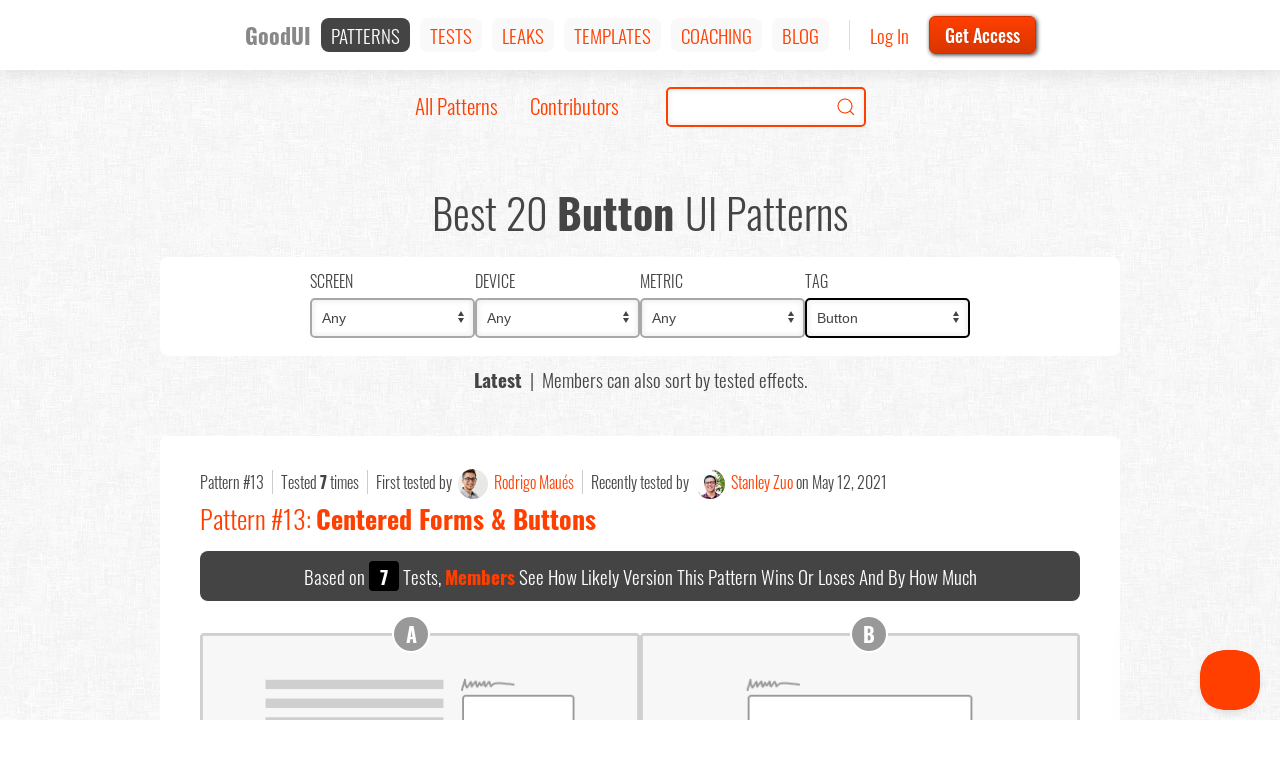

--- FILE ---
content_type: text/html; charset=utf-8
request_url: https://goodui.org/patterns/tag/button/?sort=number
body_size: 19328
content:
<script>
    document.addEventListener("DOMContentLoaded", function() {
        if (document.getElementById('content-head')) document.title = document.getElementById('content-head').textContent.trim() + " | GoodUI";
    });
</script><script>
    document.addEventListener("DOMContentLoaded", function() {
        if (document.getElementById('content-head')) document.title = document.getElementById('content-head').textContent.trim() + " | GoodUI";
    });
</script><!doctype html>
<html lang="en" class="template-patterns">
  <head id='html-head'>
    <meta charset='utf-8'>
    <meta name='viewport' content='width=device-width, initial-scale=1'>
    <title id='html-title'>
              Patterns            | GoodUI
    </title>
    <meta name="description" content="">
    <link id="canonical" rel="canonical" href="https://goodui.org/patterns/list/">

              
        <style>
    @charset "UTF-8";html{font-family:"Oswald",-apple-system,BlinkMacSystemFont,"Segoe UI",Roboto,"Helvetica Neue",Arial,sans-serif;font-size:16px;font-display: swap;font-weight:300;line-height:1.5;-webkit-text-size-adjust:100%;background:#fff;color:#444}body{margin:0}a{color:#ff3f00;text-decoration:none}strong{font-weight:700}em{color:#444}img,svg{vertical-align:middle}img{max-width:100%;height:auto;box-sizing:border-box}@supports (display:block){svg{max-width:100%;height:auto;box-sizing:border-box}}svg:not(:root){overflow:hidden}img:not([src]){min-width:1px;visibility:hidden}p,ul{margin:0 0 20px 0}* + p,* + ul{margin-top:20px}h1,.uk-h1,h2,.uk-h2,h3,h4,.uk-heading-medium{margin:0 0 20px 0;font-family:"Oswald",-apple-system,BlinkMacSystemFont,"Segoe UI",Roboto,"Helvetica Neue",Arial,sans-serif;font-weight:300;color:#444;text-transform:none}* + .uk-h1,* + h2,* + .uk-h2,* + h3,* + h4{margin-top:40px}h1,.uk-h1{font-size:2.23125rem;line-height:1.2}h2,.uk-h2{font-size:1.7rem;line-height:1.3}h3{font-size:1.32rem;line-height:1.4}h4{font-size:1.2rem;line-height:1.4}@media (min-width:960px){h1,.uk-h1{font-size:2.625rem}h2,.uk-h2{font-size:2rem}}ul{padding-left:30px}hr{overflow:visible;text-align:inherit;margin:0 0 20px 0;border:0;border-top:1px solid #e5e5e5}* + hr{margin-top:20px}main{display:block}:root{--uk-breakpoint-s:640px;--uk-breakpoint-m:960px;--uk-breakpoint-l:1200px;--uk-breakpoint-xl:1600px}a.uk-link-reset{color:inherit !important;text-decoration:none !important}.uk-heading-medium{font-size:2.8875rem;line-height:1.1}@media (min-width:960px){.uk-heading-medium{font-size:3.5rem}}@media (min-width:1200px){.uk-heading-medium{font-size:4rem}}.uk-list{padding:0;list-style:none}.uk-list > li::before,.uk-list > li::after{content:"";display:table}.uk-list > li::after{clear:both}.uk-list > li >:last-child{margin-bottom:0}.uk-list > li:nth-child(n+2){margin-top:10px}.uk-icon{margin:0;border:none;border-radius:0;overflow:visible;font:inherit;color:inherit;text-transform:none;padding:0;background-color:transparent;display:inline-block;fill:currentcolor;line-height:0}.uk-icon::-moz-focus-inner{border:0;padding:0}.uk-icon:not(.uk-preserve) [stroke*="#"]:not(.uk-preserve){stroke:currentcolor}.uk-icon > *{transform:translate(0,0)}.uk-input{box-sizing:border-box;margin:0;border-radius:0;font:inherit}.uk-input{overflow:visible}.uk-input::-moz-placeholder{opacity:1}.uk-input{-webkit-appearance:none}.uk-input{max-width:100%;width:100%;border:0 none;padding:0 10px;background:#f9f9f9;color:#444}.uk-input{height:40px;vertical-align:middle;display:inline-block}.uk-input::-ms-input-placeholder{color:#999 !important}.uk-input::-webkit-input-placeholder{color:#999}.uk-input::-moz-placeholder{color:#999}.uk-input:-ms-input-placeholder{color:#999}.uk-button{margin:0;border:none;overflow:visible;font:inherit;color:inherit;text-transform:none;display:inline-block;box-sizing:border-box;padding:0 30px;vertical-align:middle;font-size:20px;line-height:40px;text-align:center;text-decoration:none}.uk-button::-moz-focus-inner{border:0;padding:0}.uk-button-default{background-color:#f9f9f9;color:#444}.uk-button-primary{background-color:#ff3f00;color:#ccc}.uk-button-secondary{background-color:#fff;color:#ccc}.uk-button-small{padding:0 15px;line-height:30px;font-size:0.875rem}.uk-container{box-sizing:content-box;max-width:1200px;margin-left:auto;margin-right:auto;padding-left:15px;padding-right:15px}@media (min-width:640px){.uk-container{padding-left:30px;padding-right:30px}}@media (min-width:960px){.uk-container{padding-left:40px;padding-right:40px}}.uk-container::before,.uk-container::after{content:"";display:table}.uk-container::after{clear:both}.uk-container >:last-child{margin-bottom:0}.uk-container .uk-container{padding-left:0;padding-right:0}.uk-container-xsmall{max-width:800px}.uk-container-small{max-width:960px}.uk-grid{display:flex;flex-wrap:wrap;margin:0;padding:0;list-style:none}.uk-grid > *{margin:0}.uk-grid > * >:last-child{margin-bottom:0}.uk-grid{margin-left:-30px}.uk-grid > *{padding-left:30px}.uk-grid > .uk-grid-margin,* + .uk-grid-margin{margin-top:30px}@media (min-width:1200px){.uk-grid{margin-left:-40px}.uk-grid > *{padding-left:40px}.uk-grid > .uk-grid-margin,* + .uk-grid-margin{margin-top:40px}}.uk-grid-small{margin-left:-15px}.uk-grid-small > *{padding-left:15px}.uk-grid-small > .uk-grid-margin{margin-top:15px}.uk-close{color:#999}.uk-nav{margin:0;padding:0;list-style:none}.uk-nav li > a{display:block;text-decoration:none}.uk-nav > li > a{padding:5px 0}.uk-nav-divider{margin:5px 0}.uk-nav-default > li > a{color:#999}.uk-nav-default .uk-nav-divider{border-top:1px solid #e5e5e5}.uk-navbar{display:flex;position:relative}.uk-navbar-container:not(.uk-navbar-transparent){background:#fff}.uk-navbar-left,.uk-navbar-right{display:flex;align-items:center}.uk-navbar-right{margin-left:auto}.uk-navbar-nav{display:flex;margin:0;padding:0;list-style:none}.uk-navbar-left,.uk-navbar-right{flex-wrap:wrap}.uk-navbar-nav > li > a,.uk-navbar-item,.uk-navbar-toggle{display:flex;justify-content:center;align-items:center;box-sizing:border-box;min-height:70px;padding:0 5px;font-size:19px;font-family:"Oswald",-apple-system,BlinkMacSystemFont,"Segoe UI",Roboto,"Helvetica Neue",Arial,sans-serif;text-decoration:none}.uk-navbar-nav > li > a{color:#ff3f00}.uk-navbar-item{color:#444}.uk-navbar-toggle{color:#ff3f00}.uk-subnav{display:flex;flex-wrap:wrap;margin-left:-20px;padding:0;list-style:none}.uk-subnav > *{flex:none;padding-left:20px;position:relative}.uk-subnav > * >:first-child{display:block;color:#ff3f00}.uk-modal{display:none;position:fixed;top:0;right:0;bottom:0;left:0;z-index:1010;overflow-y:auto;-webkit-overflow-scrolling:touch;padding:15px 15px;background:rgba(0,0,0,0.6);opacity:0}@media (min-width:640px){.uk-modal{padding:50px 30px}}@media (min-width:960px){.uk-modal{padding-left:40px;padding-right:40px}}.uk-modal-dialog{position:relative;box-sizing:border-box;margin:0 auto;width:600px;max-width:calc(100% - 0.01px) !important;background:#fff;opacity:0;transform:translateY(-100px)}.uk-modal-body{padding:30px 30px}.uk-modal-body::before,.uk-modal-body::after{content:"";display:table}.uk-modal-body::after{clear:both}.uk-modal-body >:last-child{margin-bottom:0}[class*=uk-modal-close-]{position:absolute;z-index:1010;top:10px;right:10px;padding:5px}[class*=uk-modal-close-]:first-child + *{margin-top:0}.uk-offcanvas{display:none;position:fixed;top:0;bottom:0;left:0;z-index:1000}.uk-offcanvas-bar{position:absolute;top:0;bottom:0;left:-270px;box-sizing:border-box;width:270px;padding:20px 20px;background:#2f2f2f;overflow-y:auto;-webkit-overflow-scrolling:touch}@media (min-width:960px){.uk-offcanvas-bar{left:-350px;width:350px;padding:40px 40px}}.uk-offcanvas-close{position:absolute;z-index:1000;top:20px;right:20px;padding:5px}:root{--uk-leader-fill-content:.}[class*=uk-width]{box-sizing:border-box;width:100%;max-width:100%}.uk-width-auto{width:auto}@media (min-width:640px){.uk-width-1-2\@s{width:50%}.uk-width-1-3\@s{width:calc(100% * 1 / 3.001)}.uk-width-auto\@s{width:auto}}@media (min-width:960px){.uk-width-1-2\@m{width:50%}}.uk-text-small{font-size:0.875rem;line-height:1.5}.uk-text-large{font-size:1.32rem;line-height:1.8}.uk-text-uppercase{text-transform:uppercase !important}.uk-text-primary{color:#ff3f00 !important}.uk-text-center{text-align:center !important}@media (min-width:640px){.uk-text-left\@s{text-align:left !important}}.uk-background-secondary{background-color:#3F3F3F}.uk-overflow-auto{overflow:auto;-webkit-overflow-scrolling:touch}.uk-overflow-auto >:last-child{margin-bottom:0}.uk-border-rounded{border-radius:8px}.uk-box-shadow-small{box-shadow:0 2px 8px rgba(0,0,0,0.08)}.uk-box-shadow-medium{box-shadow:0 5px 15px rgba(0,0,0,0.08)}.uk-logo{font-size:1.32rem;font-family:"Oswald",-apple-system,BlinkMacSystemFont,"Segoe UI",Roboto,"Helvetica Neue",Arial,sans-serif;color:#444;text-decoration:none}.uk-flex{display:flex}.uk-flex-inline{display:inline-flex}.uk-flex::before,.uk-flex::after,.uk-flex-inline::before,.uk-flex-inline::after{display:none}.uk-flex-center{justify-content:center}.uk-flex-middle{align-items:center}.uk-flex-wrap-stretch{align-content:stretch}.uk-margin-top{margin-top:20px !important}.uk-margin-bottom{margin-bottom:20px !important}.uk-margin-small{margin-bottom:10px}* + .uk-margin-small{margin-top:10px !important}.uk-margin-small-top{margin-top:10px !important}.uk-margin-small-bottom{margin-bottom:10px !important}.uk-margin-small-left{margin-left:10px !important}.uk-margin-medium-top{margin-top:40px !important}.uk-margin-medium-bottom{margin-bottom:40px !important}.uk-margin-xlarge-bottom{margin-bottom:70px !important}@media (min-width:1200px){.uk-margin-xlarge-bottom{margin-bottom:140px !important}}.uk-margin-auto-left{margin-left:auto !important}.uk-margin-remove{margin:0 !important}.uk-margin-remove-top{margin-top:0 !important}.uk-margin-remove-bottom{margin-bottom:0 !important}.uk-padding-small{padding:15px}.uk-padding-large{padding:30px}@media (min-width:1200px){.uk-padding-large{padding:70px}}.uk-padding-remove-bottom{padding-bottom:0 !important}.uk-padding-remove-vertical{padding-top:0 !important;padding-bottom:0 !important}.uk-padding-remove-horizontal{padding-left:0 !important;padding-right:0 !important}.uk-position-relative{position:relative !important}[hidden]{display:none !important}@media (min-width:640px){.uk-hidden\@s{display:none !important}}@media (min-width:960px){.uk-hidden\@m{display:none !important}}@media (max-width:639px){.uk-visible\@s{display:none !important}}@media (max-width:959px){.uk-visible\@m{display:none !important}}@media (max-width:1599px){.uk-visible\@xl{display:none !important}}.uk-light,.uk-offcanvas-bar{color:#ccc}.uk-light a,.uk-offcanvas-bar a{color:#ff3f00}.uk-light em{color:#ccc}.uk-light h2,.uk-offcanvas-bar h3,.uk-light h4,.uk-light .uk-heading-medium{color:#ccc}.uk-light .uk-input{background-color:rgba(204,204,204,0.1);color:#ccc;background-clip:padding-box}.uk-light .uk-input::-ms-input-placeholder{color:rgba(204,204,204,0.5) !important}.uk-light .uk-input::-webkit-input-placeholder{color:rgba(204,204,204,0.5)}.uk-light .uk-input::-moz-placeholder{color:rgba(204,204,204,0.5)}.uk-light .uk-input:-ms-input-placeholder{color:rgba(204,204,204,0.5)}.uk-light .uk-button-default{background-color:#ccc;color:#fff}.uk-light .uk-button-primary,.uk-offcanvas-bar .uk-button-primary{background-color:#ccc;color:#fff}.uk-offcanvas-bar .uk-close{color:rgba(204,204,204,0.5)}.uk-offcanvas-bar .uk-nav-default > li > a{color:rgba(204,204,204,0.5)}.uk-offcanvas-bar .uk-nav-default .uk-nav-divider{border-top-color:rgba(204,204,204,0.2)}.uk-heading-medium{letter-spacing:-0.01em}@media (min-width:1200px){.uk-heading-medium{font-size:2.8rem;line-height:1.3}}.uk-button-default{background:rgba(0,0,0,0) linear-gradient(to bottom,#999999 0%,#777777 100%);border:1px solid #777;border-radius:6px;box-shadow:1px 1px 4px 0 #333;text-shadow:2px 1px 0 #777;color:#fff;line-height:48px}.uk-button-primary{background:rgba(0,0,0,0) linear-gradient(to bottom,#ff3f00 0%,#d93600 100%) repeat scroll 0 0;border:1px solid #cc3300;border-radius:6px;box-shadow:1px 1px 4px 0 #333;text-shadow:2px 1px 0 #d93600;color:#fff;line-height:48px;font-family:"Oswald",-apple-system,BlinkMacSystemFont,"Segoe UI",Roboto,"Helvetica Neue",Arial,sans-serif !important}.uk-button-primary.uk-button-small{line-height:36px;font-size:18px}.uk-button-primary.uk-button-small strong{font-weight:500}.uk-button-secondary{background:#fff;border:5px solid #e0e0e0;color:#ff3f00;border-radius:6px}#offcanvas-nav .uk-margin-small-left{margin-left:0 !important}.navbar-item-separator{width:1px;margin-left:15px;margin-right:15px;height:30px;margin-top:20px;background-color:#ddd}html{background-image:url(https://goodui.org/site/templates/dist/images/bg.jpg?09f64e0edd006683d547ec493b356f01)}.general-text{font-size:16px;line-height:29px;font-family:sans-serif}.general-text a{color:#ff3f00}.site-logo{font-size:22px;color:#888;font-weight:700}@media (max-width:639px){.global-header{}}@media (min-width:640px){.global-header{}}@media (max-width:959px){.global-header{background-color:#3f3f3f;border-bottom:10px solid #666}}@media (min-width:960px){.global-header{background-color:#fff}}@media (max-width:1199px){.global-header{}}@media (min-width:1200px){.global-header{}}@media (max-width:1599px){.global-header{}}@media (min-width:1600px){.global-header{}}@media (max-width:639px){.global-header .uk-navbar{}}@media (min-width:640px){.global-header .uk-navbar{}}@media (max-width:959px){.global-header .uk-navbar{background-color:#3f3f3f}}@media (min-width:960px){.global-header .uk-navbar{}}@media (max-width:1199px){.global-header .uk-navbar{}}@media (min-width:1200px){.global-header .uk-navbar{}}@media (max-width:1599px){.global-header .uk-navbar{}}@media (min-width:1600px){.global-header .uk-navbar{}}.global-header .menu-main-links li a{text-transform:uppercase}.global-header .menu-main-links li a span{background-color:#f9f9f9;border-radius:8px;padding:3px 10px}.uk-subnav.subnav-style-2{font-size:1rem;font-weight:300}.uk-subnav.subnav-style-2 li{margin-left:3px;margin-right:3px;display:flex;align-items:center}.uk-subnav.subnav-style-2 li span{padding:5px 10px}.uk-subnav.subnav-style-2 li a{background-color:#fff;border-radius:8px;padding:2px 10px}.recent-tests.recent-tests-02 .user-items-list li{background-color:#fff}@media (max-width:960px){.home-message br{display:none}}.home-message.home-message-03{padding-bottom:0 !important}.see{background-color:#fff}.see .see-for{font-weight:300;font-size:18px;padding-bottom:8px}.see .see-category{font-weight:700}.social-corner{height:280px;width:190px;position:fixed;top:0px;right:0px;z-index:10001}.stat{position:relative;overflow:hidden;margin-right:5px;font-weight:300;background-color:#eee;border-radius:4px;font-size:16px;padding:3px 11px;color:#444}.uk-grid-xsmall{margin-left:-8px}.uk-grid-xsmall > *{padding-left:8px}.uk-margin-xlarge-bottom{margin-bottom:120px !important}.uk-padding-remove-bottom{padding-bottom:0 !important}@media (max-width:639px){.uk-padding-remove-horizontal-mobile{padding-left:0;padding-right:0}}@media (min-width:640px){.uk-padding-remove-horizontal-mobile{}}@media (max-width:959px){.uk-padding-remove-horizontal-mobile{}}@media (min-width:960px){.uk-padding-remove-horizontal-mobile{}}@media (max-width:1199px){.uk-padding-remove-horizontal-mobile{}}@media (min-width:1200px){.uk-padding-remove-horizontal-mobile{}}@media (max-width:1599px){.uk-padding-remove-horizontal-mobile{}}@media (min-width:1600px){.uk-padding-remove-horizontal-mobile{}}.uk-text-white{color:#fff !important}.uk-subnav > *{padding-left:5px}.uk-subnav > li:first-child *{padding-left:15px}#offcanvas-toggle svg{background:#2f2f2f;padding:8px;border-radius:5px;width:40px !important;height:40px !important}.uk-offcanvas ul li a{color:#ff3f00 !important}#wrap .uk-input:not(.uk-search-input){font-family:sans-serif !important;border-radius:5px !important;border:1px solid #b8b8b8 !important;box-shadow:inset 0 0 5px 2px #f0f0f0 !important;background-color:#fff !important}@font-face{font-display:swap;font-family:"Oswald";font-style:normal;font-weight:200;src:local(""),url(https://goodui.org/site/templates/dist/fonts/oswald-v35-latin-200.woff2?d53461dc992aa53b314508a947d84bf5) format("woff2"),url(https://goodui.org/site/templates/dist/fonts/oswald-v35-latin-200.woff?d0c6760fd94a36115b8571d5bc8a855d) format("woff")}@font-face{font-display:swap;font-family:"Oswald";font-style:normal;font-weight:300;src:local(""),url(https://goodui.org/site/templates/dist/fonts/oswald-v35-latin-300.woff2?95bf83dcbd798c779f2e6685aecf8fba) format("woff2"),url(https://goodui.org/site/templates/dist/fonts/oswald-v35-latin-300.woff?2c81632cda52782e71075612c81b90ec) format("woff")}@font-face{font-display:swap;font-family:"Oswald";font-style:normal;font-weight:400;src:local(""),url(https://goodui.org/site/templates/dist/fonts/oswald-v35-latin-regular.woff2?f3655d2e126fb0891c94407ce82bea4b) format("woff2"),url(https://goodui.org/site/templates/dist/fonts/oswald-v35-latin-regular.woff?0e88ec239d6256e2c889df2e3f0d51f2) format("woff")}@font-face{font-display:swap;font-family:"Oswald";font-style:normal;font-weight:500;src:local(""),url(https://goodui.org/site/templates/dist/fonts/oswald-v35-latin-500.woff2?f721358d93a21f3fb93c95ffbb164e63) format("woff2"),url(https://goodui.org/site/templates/dist/fonts/oswald-v35-latin-500.woff?0ad98bc7a4e44d268ab5b27db625e884) format("woff")}@font-face{font-display:swap;font-family:"Oswald";font-style:normal;font-weight:700;src:local(""),url(https://goodui.org/site/templates/dist/fonts/oswald-v35-latin-700.woff2?0b9c4c467d72fde1454f13ba32a91400) format("woff2"),url(https://goodui.org/site/templates/dist/fonts/oswald-v35-latin-700.woff?c8ee6fe62c4ba1b3f6cb790030a7a04a) format("woff")}@font-face{font-display:swap;font-family:"Oswald";font-style:normal;font-weight:600;src:local(""),url(https://goodui.org/site/templates/dist/fonts/oswald-v35-latin-600.woff2?161c0bfba22fa0b99354f854e15b15e8) format("woff2"),url(https://goodui.org/site/templates/dist/fonts/oswald-v35-latin-600.woff?47fef7e5ce2663eb933d86ab6c81b2ac) format("woff")}@font-face{font-display:swap;font-family:"FontAwesome";src:url(https://goodui.org/site/templates/dist/fonts/fontawesome-webfont.eot?674f50d287a8c48dc19ba404d20fe713);src:url(https://goodui.org/site/templates/dist/fonts/fontawesome-webfont.eot?674f50d287a8c48dc19ba404d20fe713) format("embedded-opentype"),url(https://goodui.org/site/templates/dist/fonts/fontawesome-webfont.woff2?af7ae505a9eed503f8b8e6982036873e) format("woff2"),url(https://goodui.org/site/templates/dist/fonts/fontawesome-webfont.woff?fee66e712a8a08eef5805a46892932ad) format("woff"),url(https://goodui.org/site/templates/dist/fonts/fontawesome-webfont.ttf?b06871f281fee6b241d60582ae9369b9) format("truetype"),url(https://goodui.org/site/templates/dist/fonts/fontawesome-webfont.svg?acf3dcb7ff752b5296ca23ba2c7c2606) format("svg");font-weight:normal;font-style:normal}.fa{display:inline-block;font:normal normal normal 14px/1 FontAwesome;font-size:inherit;text-rendering:auto;-webkit-font-smoothing:antialiased;-moz-osx-font-smoothing:grayscale}.fa-check:before{content:"\F00C"}.fa-twitter:before{content:"\F099"}.subscribe .subscribe-fields-container{margin:0 auto;text-align:left}@media (min-width:640px){.subscribe .subscribe-fields-container{width:330px}}.subscribe .subscribe-p1{color:#bbb;font-size:24px;line-height:1.4}@media (min-width:640px){.subscribe .subscribe-p1{font-size:32px;line-height:45px}}.subscribe label{color:#bbb;font-size:22px}#wrap .subscribe .uk-input{box-sizing:border-box;font-size:18px;line-height:40px;height:40px;margin-bottom:15px;padding:0 10px;border:0 !important;box-shadow:inset 2px 2px 3px 0 #aaa !important;background-color:#f1f1f1 !important;color:#333 !important}.subscribe .subscribe-closing-disclaimer{color:#aaa;font-size:18px}.subscribe .subscribe-closing-disclaimer em{font-style:normal;color:#fff}.ab-thumb{float:left;border:3px solid #CDCDCD;box-sizing:border-box;margin-top:1rem}.ab-thumb::before{position:absolute;left:50%;top:-30px;width:40px;height:40px;color:#fff;font-family:Oswald;font-style:normal;font-weight:bold;font-size:20px;background:#999999;border:3px solid #fff;border-radius:50px;display:flex;justify-content:center;align-items:center;transform:translate(-50%)}.ab-thumb--a{margin-left:-1px;margin-right:1px;position:relative}.ab-thumb--a::before{content:"A"}.ab-thumb--b{margin-right:-1px;margin-left: 1px; position:relative}.ab-thumb--b::before{content:"B";position:absolute}.pattern-item{overflow:hidden;position:relative;box-sizing:border-box;background-color:#D9E4F0 !important;border-radius:12px;box-shadow:2px 2px 3px rgba(0,0,0,0.1);padding:15px 20px}@media (min-width:960px){.pattern-item{padding:30px 40px}}.pattern-item.pattern-item-newest{background-color:#fff !important}.pattern-item.pattern-item-newest .pattern-item-title a{color:#ff3f00 !important}.pattern-item.pattern-item-newest .pattern-item-date,.pattern-item.pattern-item-newest .pattern-item-title{margin:0}.pattern-item.pattern-item-newest .pattern-item-newest__header{display:block}.pattern-item .pattern-item-user-profile-image{width:32px;height:32px;border-radius:50%;margin:0 5px}.pattern-item .pattern-item-title{margin-bottom:10px;font-size:26px}.pattern-item .pattern-item-title a{color:#002D6D;font-weight:300}.pattern-item .pattern-item-image-secondary-wrapper{position:relative;text-align:center}.pattern-item .pattern-item-image-secondary-wrapper img{margin-bottom:10px}@media (max-width:639px){.pattern-item .pattern-item-image-secondary-wrapper img{}}@media (min-width:640px){.pattern-item .pattern-item-image-secondary-wrapper img{margin-bottom:20px}}@media (max-width:959px){.pattern-item .pattern-item-image-secondary-wrapper img{}}@media (min-width:960px){.pattern-item .pattern-item-image-secondary-wrapper img{}}@media (max-width:1199px){.pattern-item .pattern-item-image-secondary-wrapper img{}}@media (min-width:1200px){.pattern-item .pattern-item-image-secondary-wrapper img{}}@media (max-width:1599px){.pattern-item .pattern-item-image-secondary-wrapper img{}}@media (min-width:1600px){.pattern-item .pattern-item-image-secondary-wrapper img{}}@media (max-width:639px){.pattern-item .pattern-item-image-secondary-wrapper .view-pattern-button{padding:0 15px;line-height:30px;font-size:0.875rem}}@media (min-width:640px){.pattern-item .pattern-item-image-secondary-wrapper .view-pattern-button{display:block;box-sizing:border-box;position:absolute;left:50%;top:50px;width:230px;margin-left:-115px}}@media (max-width:959px){.pattern-item .pattern-item-image-secondary-wrapper .view-pattern-button{}}@media (min-width:960px){.pattern-item .pattern-item-image-secondary-wrapper .view-pattern-button{}}@media (max-width:1199px){.pattern-item .pattern-item-image-secondary-wrapper .view-pattern-button{}}@media (min-width:1200px){.pattern-item .pattern-item-image-secondary-wrapper .view-pattern-button{}}@media (max-width:1599px){.pattern-item .pattern-item-image-secondary-wrapper .view-pattern-button{}}@media (min-width:1600px){.pattern-item .pattern-item-image-secondary-wrapper .view-pattern-button{}}.pattern-item .pattern-item-image-secondary-wrapper img{display:block}.conducted-test-body p{font-size:16px;line-height:29px;font-weight:300;font-family:sans-serif}.conducted-test-meta-divider{padding-left:3px;border-right:1px solid #ccc;margin-right:5px}.conducted-test-test-image-set{position:relative;text-align:center}.conducted-test-test-image-set .conducted-test-test-image-set-image{width:auto;display:inline-block;position:relative;border:3px solid #e0e0e0}@media (max-width:959px){.conducted-test-test-image-set .conducted-test-test-image-set-image-a{margin-bottom:30px}}.image-label{display:block;position:absolute;z-index:1;color:#fff;width:38px;height:38px;line-height:38px;text-align:center;border:3px solid #fff;background-color:#999;border-radius:50%;font-size:20px;font-weight:700}.image-label-a,.image-label-b{top:-28px;margin-left:-28px}.conducted-test-test-image-set-image .image-label-a,.conducted-test-test-image-set-image .image-label-b{left:50%}.image-label-b{background-color:#222}.patterns-teasers{background-color:#fff;list-style:none;display:flex;flex-wrap:nowrap;padding:20px 40px 40px 12px !important;overflow:auto;border-radius:8px;margin-top:0}@media (min-width:960px){.patterns-teasers{padding:20px 60px 40px 40px !important}}.patterns-teasers a{color:#ddd;text-align:center}.patterns-teasers .teaser-link-text{margin-top:5px;display:block;color:#FF3F00}.patterns-teasers li{flex-shrink:0;min-width:80px}.patterns-teaser{margin:0 5px}.patterns-teaser a{display:flex;flex-direction:column;align-items:center}.user-item-date:before{content:" | ";display:inline-block}@media (max-width:959px){.user-item-date{order:-1;display:block}.user-item-date:before{display:none}}.user-items-list li{position:relative;border-radius:8px;font-family:"Oswald",-apple-system,BlinkMacSystemFont,"Segoe UI",Roboto,"Helvetica Neue",Arial,sans-serif;color:#4F4F4F;font-weight:300;background-color:#D9E4F0;padding:30px 30px 20px 30px;margin-bottom:50px;display:flex}@media (max-width:959px){.user-items-list li{flex-direction:column}}@media (min-width:960px){.user-items-list li{padding:10px 30px;margin-bottom:24px}}.user-items-list li *{margin-bottom:0;vertical-align:top}.user-items-list li .user-item-date{display:block;color:#4F4F4F}@media (min-width:960px){.user-items-list li .user-item-date{display:inline-block;width:100px}}.user-items-list li .user-item-user-profile-image{position:absolute;display:block;width:64px;height:64px;border-radius:50%;border:5px solid #fff;left:50%;top:-36px;margin-left:-34px}@media (min-width:960px){.user-items-list li .user-item-user-profile-image{left:20px;top:-11px;margin-left:0}}.user-items-list li .user-item-line{display:inline-block;font-weight:300}@media (min-width:960px){.user-items-list li .user-item-line{margin-right:8px;margin-left:64px;font-weight:300}}.user-items-list li .user-item-pattern{color:#ff3f00}.user-items-list li .user-item-url{font-weight:bold;color:#444}.leak-meta{font-size:19px}.leak-meta .leak-date{margin-right:10px}.leak-item .leak-meta{font-size:16px;margin-bottom:5px}.leak-variants-count-2 .leak-variants .leak-variant img{border-width:5px}.leak-variants .leak-variant .leak-variant-title{overflow:auto;z-index:10;display:inline-block;text-align:center;color:#fff;padding:6px 15px;font-size:18px;margin-bottom:-21px;margin-top:10px;background-color:#000}.template-leaks .leak-variants .leak-variant .leak-variant-title{padding:3px 8px;margin-bottom:-17px;border-radius:4px;font-size:16px}.leak-variants .leak-variant .leak-variant-title.leak-variant-title-with-status.leak-variant-title-implemented{background:#6bbf22}.template-leaks .leak-variants .leak-variant .leak-variant-title.leak-variant-title-with-status{margin-left:5px}.leak-variants .leak-variant img{border-width:3px;border-style:solid;border-color:#ccc}.leak-variants .leak-variant.leak-variant-implemented img{border-color:#6bbf22}.leak-item{overflow:hidden;position:relative;box-sizing:border-box;background-color:#fff;border-radius:8px;box-shadow:2px 2px 3px rgba(0,0,0,0.1);padding:15px 20px}@media (min-width:960px){.leak-item{padding:30px 40px}}@media (max-width:639px){.leak-item .leak-meta{line-height:2}}@media (min-width:640px){.leak-item .leak-meta{}}@media (max-width:959px){.leak-item .leak-meta{}}@media (min-width:960px){.leak-item .leak-meta{}}@media (max-width:1199px){.leak-item .leak-meta{}}@media (min-width:1200px){.leak-item .leak-meta{}}@media (max-width:1599px){.leak-item .leak-meta{}}@media (min-width:1600px){.leak-item .leak-meta{}}.leak-item .leak-item-title{font-size:26px;color:#ff3f00}.leak-item .leak-item-image-wrapper{position:relative;text-align:center}.leak-presentation__header{padding:0 40px}.conducted-test-date{margin-right:10px}.card-item--meta{color:#4F4F4F;font-weight:300}.discover-patterns-title{text-transform:uppercase;font-size:16px;color:#444 !important}.conducted-test-list-item{font-weight:300}.idea .idea-title{letter-spacing:-0.01em}.idea .idea-box{position:absolute;left:-185px;top:-10px;width:185px;height:185px}.idea .idea-tweet{text-align:center;display:inline-block;margin-top:10px}.idea .idea-tweet .idea-tweet-icon{display:block;background-color:#fff;border-radius:50%;width:56px;height:56px;line-height:56px;font-size:36px;margin-bottom:2px}.idea .idea-tweet .idea-tweet-label{display:block;text-transform:uppercase;font-size:11px}.idea .idea-number-container{overflow:auto;display:block;background-color:#666;color:#fff;width:80px;height:80px;border-radius:50%;text-align:center}.idea .idea-number-container .idea-number-title{display:block;color:#ddd;font-size:13px;text-transform:lowercase;margin-top:10px;font-weight:400;letter-spacing:1px}.idea .idea-number-container .idea-number{display:block;font-size:38px;font-weight:bold;line-height:0.9}.idea .idea-labels{text-align:center;color:#aaa;font-size:13px;line-height:0.9;text-transform:uppercase}.pattern-guest-indicator-blue+.pattern-guest-indicator-blue{display:none}
</style>

                <link rel="preload" type='text/css' href='/site/templates/dist/app-patterns.css?v=1637935368' as="style" onload="this.onload=null;this.rel='stylesheet';">
      

    <!-- scale code -->
    <link rel='stylesheet' type='text/css' href='/site/templates/js/scale.css?v=1637935368'  />

    <!-- post comments -->
    <link rel='stylesheet' type='text/css' href='/wire/modules/Fieldtype/FieldtypeComments/comments.css?v=1637935368' media="none" onload="if(media!='all')media='all'" />


    <!-- favicon -->
    <link rel="shortcut icon" href="/site/templates/images/favicon.ico">


          <link rel="stylesheet" href="https://cdnjs.cloudflare.com/ajax/libs/jquery-flexdatalist/2.2.4/jquery.flexdatalist.min.css?v=1637935368" media="none" onload="if(media!='all')media='all'" />
      
    
    
<!-- opengraph: http://ogp.me/ -->

<meta property="og:title" content="Patterns | GoodUI" />

<meta property="og:site_name" content="GoodUI" />

<meta property="og:locale" content="en_US" />

<meta property="og:url" content="https://goodui.org/patterns/" />

<meta property="og:description" content="" />

<meta property="og:type" content="article" />


  <meta property="og:image" content="https://goodui.org/site/assets/files/1050/og-default-1.jpg" />

  <meta property="og:image:type" content="image/jpg" />

  <meta property="og:image:width" content="1200" />

  <meta property="og:image:height" content="630" />


          
<script type="text/javascript">
  (function(c) {
    var script = document.createElement("script");
    script.src = "https://js.memberful.com/embed.js";
    script.onload = function() { Memberful.setup(c) };
    document.head.appendChild(script);
  })({
    site: ["https://goodui.memberful.com"]
  });
</script>

    
    
    <meta name="author" content="Jakub Linowski">

    <script defer src="/site/templates/dist/app.js?id=be26777dd07292b814eb"></script>
<script defer src="https://cdnjs.cloudflare.com/ajax/libs/intercooler-js/1.2.3/intercooler.min.js"></script>
<script defer type='text/javascript' src='/wire/modules/Fieldtype/FieldtypeComments/comments.min.js'></script>
<script defer src="/site/templates/js/jquery.flexdatalist-custom.js?1541693721"></script>
<script defer src="/site/templates/js/jstat-min-08fb5e8.js?1508441057"></script>
<script defer src="/site/templates/js/stats.js?1508441057"></script>
<script defer src="/site/templates/js/render.js?1510866989"></script>
<script defer src="/site/templates/js/app.js?1508704445"></script>
  </head>

  <body id="html-body" class="template-patterns page-patterns rootparent-patterns ">

    <div id="wrap" class="uk-offcanvas-content">

      <div id="wrap2">

      

      <div uk-sticky="show-on-up: true; animation: uk-animation-slide-top; sel-target: .uk-navbar-container; cls-active: uk-navbar-sticky; bottom: #scrollup-dropdown">
        <header class="global-header uk-background-transparent uk-box-shadow-medium" uk-toggle="cls: uk-background-transparent; mode: media; media: @m"><!-- uk-margin-bottom -->
          <div class="uk-container uk-container-small">
            <nav class="uk-navbar-container uk-flex uk-flex-center" uk-navbar>
              <div class="uk-navbar-left">
                <a class="uk-navbar-item uk-logo site-logo" href="/">
                  GoodUI
                </a>
                <ul class="uk-navbar-nav menu-main-links uk-visible@m">
                  <li class="uk-active">
  <a href="/patterns/">
    <span>
      Patterns
    </span>
  </a>
</li>
<li class="">
    <a href="/tests/">
    <span>
      Tests
    </span>
    </a>
</li>
<li class="">
  <a href="/leaks/">
    <span>
      Leaks
    </span>
  </a>
</li>
<li class="">
  <a href="/templates/">
    <span>
      Templates
    </span>
  </a>
</li>
<li class="">
  <a href="/coaching">
    <span>
      Coaching
    </span>
  </a>
</li>
<li class="">
  <a href="/blog/">
    <span>
      Blog
    </span>
  </a>
</li>


                </ul>
                <ul class="uk-navbar-nav uk-visible@m">
                  <li class="navbar-item-separator">
                  </li>
                    <li class="">
    <a href="https://goodui.memberful.com/oauth?client_id=sBh5UvzwvTprRK7uMGaXpYtk&response_type=code&redirect_to=https://goodui.org/patterns/">
      Log In
    </a>
  </li>
  <li class="uk-margin-small-left">
    <a class="" href="/join/">
      <span class="uk-button uk-button-primary uk-button-small">
        <strong>Get Access</strong>
      </span>
    </a>
  </li>
                </ul>
                              </div>
              <div class="uk-navbar-right uk-hidden@m">


                <!-- OFFCANVAS NAV TOGGLE -->
                <a id='offcanvas-toggle' class="uk-navbar-toggle uk-hidden@m" uk-navbar-toggle-icon href="#offcanvas-nav" uk-toggle></a>
              </div>
            </nav>
          </div>
        </header>
      </div>

              <div class="uk-container">
          <div class="">
            <ul class="uk-subnav subnav-style-1 uk-flex uk-flex-center" uk-margin>
                              <li class="">
                  <a class="" href="/patterns/list/">
                    All Patterns
                  </a>
                </li>
                <li class="">
                  <a class="" href="/patterns/contributors/">
                    Contributors
                  </a>
                </li>
                                                  <li class="subnav-search">
                    <form class="uk-search uk-search-default patterns-search" method="get" action="/search/">
                      <div class="uk-inline">
                        <button href="" class="uk-search-icon-flip q-icon" uk-search-icon></button>
                        <input
                          type="search"
                          class="uk-search-input uk-input uk-input-special uk-form-width-small flexdatalist"
                          data-data='/q/'
                          data-focus-first-result="false"
                          data-min-length='1'
                          data-search-by-word='true'
                          data-search-in='name'
                          data-visible-properties='["format","model"]'
                          data-no-results-text=""
                          name="q"
                          id="q"
                          list="qlist"
                          value=""
                        >
                      </div>
                    </form>
                  </li>
                                          </ul>
          </div>
        </div>
      
      


                    
      
      <!-- MAIN CONTENT -->
      <main id='main' class=''><!--  --><!-- uk-margin uk-margin-large-bottom -->
        <div id="content">

        <div class="uk-container uk-container-small">
      <h1 id='content-head' class='patterns-page-title uk-text-center' uk-toggle="cls: uk-margin-medium-top; mode: media; media: @s">
                  Best 20                      <strong>
              Button            </strong>
                    UI Patterns              </h1>
        



<div class="pattern-filters collection-filters collection-filters-style-2">

  <div class="uk-grid-small uk-flex uk-flex-bottom" uk-grid>

      <div class="uk-width-1-1 pattern-four-selects">

    
      <div class="uk-width-1-3 uk-width-auto@s">

        <div class="uk-margin-remove general-text-small">

          <label class="uk-form-label uk-display-block uk-text-uppercase" for="collection-sort-options-screen">

            Screen
          </label>

          <div class="uk-form-controls">

              <select class="collection-sort-option uk-select uk-select-special uk-width-1-1 unpopulated" id="collection-sort-options-screen" name="">

                  
                  <option value="/patterns/tag/button/">Any</option>

                  
                      
                      <option value="/patterns/tag/button/screen/home-landing/" >

                          Home &amp; Landing
                      </option>

                  
                      
                      <option value="/patterns/tag/button/screen/content/" >

                          Content
                      </option>

                  
                      
                      <option value="/patterns/tag/button/screen/product/" >

                          Product
                      </option>

                  
                      
                      <option value="/patterns/tag/button/screen/checkout/" >

                          Checkout
                      </option>

                  
                      
                      <option value="/patterns/tag/button/screen/listing/" >

                          Listing
                      </option>

                  
                      
                      <option value="/patterns/tag/button/screen/thank-you/" >

                          Thank You
                      </option>

                  
                      
                      <option value="/patterns/tag/button/screen/shopping-cart/" >

                          Shopping Cart
                      </option>

                  
                      
                      <option value="/patterns/tag/button/screen/signup/" >

                          Signup
                      </option>

                  
                      
                      <option value="/patterns/tag/button/screen/pricing/" >

                          Pricing
                      </option>

                  
                      
                      <option value="/patterns/tag/button/screen/global/" >

                          Global
                      </option>

                  
              </select>

          </div>

        </div>

      </div>



    
      <div class="uk-width-1-3 uk-width-auto@s">

        <div class="uk-margin-remove general-text-small">

          <label class="uk-form-label uk-display-block uk-text-uppercase" for="collection-sort-options-device">

            Device
          </label>

          <div class="uk-form-controls">

              <select class="collection-sort-option uk-select uk-select-special uk-width-1-1 unpopulated" id="collection-sort-options-device" name="">

                  
                  <option value="/patterns/tag/button/">Any</option>

                  
                      
                      <option value="/patterns/tag/button/device/desktop/" >

                          Desktop
                      </option>

                  
                      
                      <option value="/patterns/tag/button/device/mobile/" >

                          Mobile
                      </option>

                  
              </select>

          </div>

        </div>

      </div>



    
      <div class="uk-width-1-3 uk-width-auto@s">

        <div class="uk-margin-remove general-text-small">

          <label class="uk-form-label uk-display-block uk-text-uppercase" for="collection-sort-options-metric">

            Metric
          </label>

          <div class="uk-form-controls">

              <select class="collection-sort-option uk-select uk-select-special uk-width-1-1 unpopulated" id="collection-sort-options-metric" name="">

                  
                  <option value="/patterns/tag/button/">Any</option>

                  
                      
                      <option value="/patterns/tag/button/metric/progression/" >

                          Progression
                      </option>

                  
                      
                      <option value="/patterns/tag/button/metric/leads/" >

                          Leads
                      </option>

                  
                      
                      <option value="/patterns/tag/button/metric/signups-trials/" >

                          Signups
                      </option>

                  
                      
                      <option value="/patterns/tag/button/metric/sales/" >

                          Sales
                      </option>

                  
                      
                      <option value="/patterns/tag/button/metric/engagement/" >

                          Engagement
                      </option>

                  
                      
                      <option value="/patterns/tag/button/metric/retention/" >

                          Retention
                      </option>

                  
                      
                      <option value="/patterns/tag/button/metric/revenue/" >

                          Revenue
                      </option>

                  
                      
                      <option value="/patterns/tag/button/metric/referrals/" >

                          Referrals
                      </option>

                  
              </select>

          </div>

        </div>

      </div>



    
      <div class="uk-width-1-3 uk-width-auto@s">

        <div class="uk-margin-remove general-text-small">

          <label class="uk-form-label uk-display-block uk-text-uppercase" for="collection-sort-options-tag">

            Tag
          </label>

          <div class="uk-form-controls">

              <select class="collection-sort-option uk-select uk-select-special uk-width-1-1 populated" id="collection-sort-options-tag" name="">

                  
                  <option value="/patterns/list/">Any</option>

                  
                      
                      <option value="/patterns/tag/form/" >

                          Form
                      </option>

                  
                      
                      <option value="/patterns/tag/headline/" >

                          Headline
                      </option>

                  
                      
                      <option value="/patterns/tag/pricing/" >

                          Pricing
                      </option>

                  
                      
                      <option value="/patterns/tag/popup/" >

                          Popup
                      </option>

                  
                      
                      <option value="/patterns/tag/personalization/" >

                          Personalization
                      </option>

                  
                      
                      <option value="/patterns/tag/layout/" >

                          Layout
                      </option>

                  
                      
                      <option value="/patterns/tag/button/" selected>

                          Button
                      </option>

                  
                      
                      <option value="/patterns/tag/photos/" >

                          Photos
                      </option>

                  
                      
                      <option value="/patterns/tag/copy/" >

                          Copy
                      </option>

                  
                      
                      <option value="/patterns/tag/interaction/" >

                          Interaction
                      </option>

                  
                      
                      <option value="/patterns/tag/social-proof/" >

                          Social Proof
                      </option>

                  
              </select>

          </div>

        </div>

      </div>



    
      
      </div>



  </div>

</div>

    <div class="uk-visible@s uk-width-1-1  uk-width-auto@s uk-text-medium uk-text-center patterns-sorter">

      
      
        <a class="uk-active" aria-current="page" href="/patterns/tag/button/?sort=number">Latest</a>

        &nbsp;|&nbsp;

        Members can also sort by tested effects.  

      
    </div>












    </div>

    
    
          <div class="sticky-get-access" uk-sticky="animation: uk-animation-slide-top; bottom: #bottom">
        <div class="uk-text-center uk-card uk-card-small uk-card-default uk-card-body">
          <a class="uk-button uk-button-primary" href="/join/">
            Join To See Actual Test Results
          </a>
        </div>
      </div>
    
    <div id="content-body">
      <div id="patterns" class="patterns">
        
        
<div class="uk-container uk-container-small pattern-item-is-guest" data-urls="Vivareal.com.br#90(),Acousticalsurfaces.com#108(),Yummly.com#179(),Kenhub.com#202(),Volders.de#239(),Thomasnet.com#240(),Backstage.com#353(),">
    <div class="
    pattern-item
    uk-margin-medium-bottom
          ">
    <div class="">

      

      
      <div class="uk-hidden@m">
                                </div>

        <span class="pattern-kicker">Pattern #13        
                        <span class="conducted-test-meta-divider"></span>&nbsp;Tested <strong>7</strong> times&nbsp;<span class="conducted-test-meta-divider"></span>&nbsp;First tested by <img class="pattern-user-profile-image"
         src="/site/assets/files/1602/1517243293402.80x80.jpg">
            <a href="/user/rodrigo-maus-1602"
           >Rodrigo Maués</a>&nbsp;<span class="conducted-test-meta-divider"></span>&nbsp;Recently tested by <img class="pattern-user-profile-image"
         src="/site/assets/files/4479/2023-02-28_9-26-14.80x80.jpg">
            <a href="/user/stanley-zuo-4479"
           >Stanley Zuo</a> on May 12, 2021            
                </span>

        
      <h2 class="pattern-item-title uk-margin-remove-top">
        <a href="/patterns/13/">
          Pattern #13:
            <span><span>Centered Forms &amp; Buttons</span></span>
        </a>
      </h2>



      
      
              <div class="pattern-metrics-scale-wrapper uk-container uk-container-small uk-margin-small-bottom">



  <div class="pattern-metrics-scale uk-text-center small" >

    


      <p>
        Based on <span class="pattern-metrics-scale-tests-count">7</span> Tests,
          <a href="/join"><strong>Members</strong></a> See How Likely Version

                    This Pattern
        
          Wins Or Loses

              And By How Much
      </p>
    
        </div>
    <svg class="pattern-metrics-emphasis b-emphasis" aria-hidden="true" focusable="false" width="120" height="15" viewBox="0 0 120 15" fill="none" xmlns="http://www.w3.org/2000/svg">
        <path d="M120 0H0L60 15L120 0Z" fill="#002C6C"/>
    </svg>
</div>

      
      
      
              
          <div class="pattern-item-image-secondary-wrapper ">
            <div class="pattern-image">
                <span class="emphasis-circle is-a 1">A</span>
                <span class="emphasis-circle is-b is-winner">B</span>
                                <div class="pattern-image-holder">
                    <a href="/patterns/13/" aria-hidden="true">
                    <img class="uk-margin-bottom" src="/site/assets/files/1857/pattern13_a.png"
                         alt="Centered Forms &amp; Buttons (Variant A)" loading="lazy"></a>
                    <a href="/patterns/13/" aria-hidden="true">
                    <img class="uk-margin-bottom" src="/site/assets/files/1857/pattern13_b.png"
                         alt="Centered Forms &amp; Buttons (Variant B)" loading="lazy">
                    </a>
                    </div>
                
            </div>



            




        </div>
      
            
      
    </div>

    
    
        <div class="pattern-infoline">
            <ul class="patterns-teaser-devices">
                                                                                                                                                                                                                                    <li>                            <svg aria-hidden="true" focusable="false" width="17" height="18" viewBox="0 0 17 18" fill="none" xmlns="http://www.w3.org/2000/svg">
                                <path d="M5.625 11.2501L6.8775 10.3126C7.14 10.1176 7.4625 10.0426 7.785 10.0951C8.1075 10.1476 8.385 10.3351 8.565 10.6051C8.8275 11.0026 8.8275 11.5126 8.565 11.9101L7.3275 13.7626C6.9525 14.3326 6.405 14.7676 5.775 15.0226L3.9375 15.7501V17.4376" stroke="#444444" stroke-width="1.125" stroke-linecap="round" stroke-linejoin="round"/>
                                <path d="M6.1875 7.3125L3.4875 8.4675C2.6925 8.8125 2.055 9.4425 1.7175 10.2375L0.8325 12.3C0.6525 12.72 0.5625 13.17 0.5625 13.6275V17.4375" stroke="#444444" stroke-width="1.125" stroke-linecap="round" stroke-linejoin="round"/>
                                <path d="M6.1875 10.83V2.8125C6.1875 1.5675 7.1925 0.5625 8.4375 0.5625H14.0625C15.3075 0.5625 16.3125 1.5675 16.3125 2.8125V15.1875C16.3125 16.4325 15.3075 17.4375 14.0625 17.4375H8.4375C7.1925 17.4375 6.1875 16.4325 6.1875 15.1875V14.8125" stroke="#444444" stroke-width="1.125" stroke-linecap="round" stroke-linejoin="round"/>
                                <path d="M7.09473 14.0625H16.3122" stroke="#444444" stroke-width="1.125" stroke-linecap="round" stroke-linejoin="round"/>
                            </svg>
                                            <a href="/patterns/device/mobile">Mobile</a>
                    </li>
                                    <li>                            <svg aria-hidden="true" focusable="false"  width="18" height="16" viewBox="0 0 18 16" fill="none" xmlns="http://www.w3.org/2000/svg">
                                <path d="M0.5625 1.88751C0.5625 1.26501 1.065 0.762512 1.6875 0.762512H16.3125C16.935 0.762512 17.4375 1.26501 17.4375 1.88751V10.8875C17.4375 11.51 16.935 12.0125 16.3125 12.0125H1.6875C1.065 12.0125 0.5625 11.51 0.5625 10.8875V1.88751Z" stroke="#444444" stroke-width="1.125" stroke-linecap="round" stroke-linejoin="round"/>
                                <path d="M11.8125 15.3875H6.1875L6.75 12.0125H11.25L11.8125 15.3875Z" stroke="#444444" stroke-width="1.125" stroke-linecap="round" stroke-linejoin="round"/>
                                <path d="M4.5 15.3875H13.5" stroke="#444444" stroke-width="1.125" stroke-linecap="round" stroke-linejoin="round"/>
                            </svg>

                                            <a href="/patterns/device/desktop">Desktop</a>
                    </li>
                            </ul>
            <ul class="patterns-teaser-screens">
                              <li><a href="/patterns/screen/checkout">Checkout</a></li>
                        <li><a href="/patterns/screen/home-landing">Home &amp; Landing</a></li>
                        <li><a href="/patterns/screen/listing">Listing</a></li>
                        <li><a href="/patterns/screen/product">Product</a></li>
                </ul>
        </div>
    </div>
</div>
                                
        
<div class="uk-container uk-container-small " data-urls="Vivareal.com.br#80(),Vivareal.com.br#437(),Phorest.com#438(),Designlab.com#439(),#446(),Vivareal.com.br#447(),">
    <div class="
    pattern-item
    uk-margin-medium-bottom
          ">
    <div class="">

      

      
      <div class="uk-hidden@m">
                                </div>

        <span class="pattern-kicker">Pattern #18        
                        <span class="conducted-test-meta-divider"></span>&nbsp;Tested <strong>6</strong> times&nbsp;<span class="conducted-test-meta-divider"></span>&nbsp;First tested by <img class="pattern-user-profile-image"
         src="/site/assets/files/1602/1517243293402.80x80.jpg">
            <a href="/user/rodrigo-maus-1602"
           >Rodrigo Maués</a>&nbsp;<span class="conducted-test-meta-divider"></span>&nbsp;Recently tested by <img class="pattern-user-profile-image"
         src="/site/assets/files/2612/1_ga0ni-asukuv66r3mzuqmq.80x80.png">
            <a href="/user/vinicius-barros-peixoto-2612"
           >Vinicius Barros Peixoto</a> on Dec 23, 2022            
                </span>

        
      <h2 class="pattern-item-title uk-margin-remove-top">
        <a href="/patterns/18/">
          Pattern #18:
            <span><span>Single Or Alternative Buttons</span></span>
        </a>
      </h2>



      
      
              <div class="pattern-metrics-scale-wrapper uk-container uk-container-small uk-margin-small-bottom">



  <div class="pattern-metrics-scale uk-text-center small" >

    

                <div class="patterns-teaser-indicator b-wins">
                        <strong>+6.25%
                 </strong>   All Metrics        </div>
              <p>
                
        
        With A Total Of
        <span class="pattern-metrics-scale-repeatability">

            <strong>
                5.5          </strong> Evidence</span>

        For Version
        <span class="emphasis-circle is-b">
                  B
                    </span>
          It Is

          <strong>Almost Certainly</strong> Better
                      </p>
    
        </div>
    <svg class="pattern-metrics-emphasis b-emphasis" aria-hidden="true" focusable="false" width="120" height="15" viewBox="0 0 120 15" fill="none" xmlns="http://www.w3.org/2000/svg">
        <path d="M120 0H0L60 15L120 0Z" fill="#002C6C"/>
    </svg>
</div>

      
      
      
              
          <div class="pattern-item-image-secondary-wrapper ">
            <div class="pattern-image">
                <span class="emphasis-circle is-a 1">A</span>
                <span class="emphasis-circle is-b is-winner">B</span>
                                <div class="pattern-image-holder">
                    <a href="/patterns/18/" aria-hidden="true">
                    <img class="uk-margin-bottom" src="/site/assets/files/2587/pattern18_a.png"
                         alt="Single Or Alternative Buttons (Variant A)" loading="lazy"></a>
                    <a href="/patterns/18/" aria-hidden="true">
                    <img class="uk-margin-bottom" src="/site/assets/files/2587/pattern18_b.png"
                         alt="Single Or Alternative Buttons (Variant B)" loading="lazy">
                    </a>
                    </div>
                
            </div>



            




        </div>
      
            
      
    </div>

    
    
        <div class="pattern-infoline">
            <ul class="patterns-teaser-devices">
                                                                                                                                                                                                                                                                                    <li>                            <svg aria-hidden="true" focusable="false"  width="18" height="16" viewBox="0 0 18 16" fill="none" xmlns="http://www.w3.org/2000/svg">
                                <path d="M0.5625 1.88751C0.5625 1.26501 1.065 0.762512 1.6875 0.762512H16.3125C16.935 0.762512 17.4375 1.26501 17.4375 1.88751V10.8875C17.4375 11.51 16.935 12.0125 16.3125 12.0125H1.6875C1.065 12.0125 0.5625 11.51 0.5625 10.8875V1.88751Z" stroke="#444444" stroke-width="1.125" stroke-linecap="round" stroke-linejoin="round"/>
                                <path d="M11.8125 15.3875H6.1875L6.75 12.0125H11.25L11.8125 15.3875Z" stroke="#444444" stroke-width="1.125" stroke-linecap="round" stroke-linejoin="round"/>
                                <path d="M4.5 15.3875H13.5" stroke="#444444" stroke-width="1.125" stroke-linecap="round" stroke-linejoin="round"/>
                            </svg>

                                            <a href="/patterns/device/desktop">Desktop</a>
                    </li>
                                    <li>                            <svg aria-hidden="true" focusable="false" width="17" height="18" viewBox="0 0 17 18" fill="none" xmlns="http://www.w3.org/2000/svg">
                                <path d="M5.625 11.2501L6.8775 10.3126C7.14 10.1176 7.4625 10.0426 7.785 10.0951C8.1075 10.1476 8.385 10.3351 8.565 10.6051C8.8275 11.0026 8.8275 11.5126 8.565 11.9101L7.3275 13.7626C6.9525 14.3326 6.405 14.7676 5.775 15.0226L3.9375 15.7501V17.4376" stroke="#444444" stroke-width="1.125" stroke-linecap="round" stroke-linejoin="round"/>
                                <path d="M6.1875 7.3125L3.4875 8.4675C2.6925 8.8125 2.055 9.4425 1.7175 10.2375L0.8325 12.3C0.6525 12.72 0.5625 13.17 0.5625 13.6275V17.4375" stroke="#444444" stroke-width="1.125" stroke-linecap="round" stroke-linejoin="round"/>
                                <path d="M6.1875 10.83V2.8125C6.1875 1.5675 7.1925 0.5625 8.4375 0.5625H14.0625C15.3075 0.5625 16.3125 1.5675 16.3125 2.8125V15.1875C16.3125 16.4325 15.3075 17.4375 14.0625 17.4375H8.4375C7.1925 17.4375 6.1875 16.4325 6.1875 15.1875V14.8125" stroke="#444444" stroke-width="1.125" stroke-linecap="round" stroke-linejoin="round"/>
                                <path d="M7.09473 14.0625H16.3122" stroke="#444444" stroke-width="1.125" stroke-linecap="round" stroke-linejoin="round"/>
                            </svg>
                                            <a href="/patterns/device/mobile">Mobile</a>
                    </li>
                            </ul>
            <ul class="patterns-teaser-screens">
                              <li><a href="/patterns/screen/home-landing">Home &amp; Landing</a></li>
                        <li><a href="/patterns/screen/product">Product</a></li>
                        <li><a href="/patterns/screen/listing">Listing</a></li>
                </ul>
        </div>
    </div>
</div>
                            </div>
<div class="pattern-guest-indicator-blue">
    <div class="uk-container uk-container-small uk-text-center uk-margin-medium-bottom  uk-margin-medium-top">
        <h2>Only members may see the remaining patterns sorted by winning and losing tests.</h2>
        <p>Right now patterns are only shown chronologically without any test data because you’re logged out.</p>
        <a href="/join" class="uk-button uk-button-primary uk-button-small"">Join To Access All Patterns & Tests</a>
    </div>
            
<div class="uk-container uk-container-small pattern-item-is-guest" data-urls="Obsbygg.no#591(),Obsbygg.no#592(),Obs.no#593(),Obs.no#594(),">
    <div class="
    pattern-item
    uk-margin-medium-bottom
          ">
    <div class="">

      

      
      <div class="uk-hidden@m">
                                </div>

        <span class="pattern-kicker">Pattern #141        
                        <span class="conducted-test-meta-divider"></span>&nbsp;Tested <strong>4</strong> times<span class="conducted-test-meta-divider"></span>Tested by <img class="pattern-user-profile-image"
         src="/site/assets/files/13464/1566988478886.80x80.jpeg">
            <a href="/user/joachim-furuseth-13464"
           >Joachim Furuseth</a> on May 28, 2025            
                </span>

        
      <h2 class="pattern-item-title uk-margin-remove-top">
        <a href="/patterns/141/">
          Pattern #141:
            <span><span>Square or Rounded Buttons</span></span>
        </a>
      </h2>



      
      
              <div class="pattern-metrics-scale-wrapper uk-container uk-container-small uk-margin-small-bottom">



  <div class="pattern-metrics-scale uk-text-center small" >

    


      <p>
        Based on <span class="pattern-metrics-scale-tests-count">4</span> Tests,
          <a href="/join"><strong>Members</strong></a> See How Likely Version

                    This Pattern
        
          Wins Or Loses

              And By How Much
      </p>
    
        </div>
    <svg class="pattern-metrics-emphasis b-emphasis" aria-hidden="true" focusable="false" width="120" height="15" viewBox="0 0 120 15" fill="none" xmlns="http://www.w3.org/2000/svg">
        <path d="M120 0H0L60 15L120 0Z" fill="#002C6C"/>
    </svg>
</div>

      
      
      
              
          <div class="pattern-item-image-secondary-wrapper ">
            <div class="pattern-image">
                <span class="emphasis-circle is-a 1">A</span>
                <span class="emphasis-circle is-b is-winner">B</span>
                                <div class="pattern-image-holder">
                    <a href="/patterns/141/" aria-hidden="true">
                    <img class="uk-margin-bottom" src="/site/assets/files/14080/pattern141_a.png"
                         alt="Square or Rounded Buttons (Variant A)" loading="lazy"></a>
                    <a href="/patterns/141/" aria-hidden="true">
                    <img class="uk-margin-bottom" src="/site/assets/files/14080/pattern141_b.png"
                         alt="Square or Rounded Buttons (Variant B)" loading="lazy">
                    </a>
                    </div>
                
            </div>



            




        </div>
      
            
      
    </div>

    
    
        <div class="pattern-infoline">
            <ul class="patterns-teaser-devices">
                                                                                                                                    <li>                            <svg aria-hidden="true" focusable="false"  width="18" height="16" viewBox="0 0 18 16" fill="none" xmlns="http://www.w3.org/2000/svg">
                                <path d="M0.5625 1.88751C0.5625 1.26501 1.065 0.762512 1.6875 0.762512H16.3125C16.935 0.762512 17.4375 1.26501 17.4375 1.88751V10.8875C17.4375 11.51 16.935 12.0125 16.3125 12.0125H1.6875C1.065 12.0125 0.5625 11.51 0.5625 10.8875V1.88751Z" stroke="#444444" stroke-width="1.125" stroke-linecap="round" stroke-linejoin="round"/>
                                <path d="M11.8125 15.3875H6.1875L6.75 12.0125H11.25L11.8125 15.3875Z" stroke="#444444" stroke-width="1.125" stroke-linecap="round" stroke-linejoin="round"/>
                                <path d="M4.5 15.3875H13.5" stroke="#444444" stroke-width="1.125" stroke-linecap="round" stroke-linejoin="round"/>
                            </svg>

                                            <a href="/patterns/device/desktop">Desktop</a>
                    </li>
                                    <li>                            <svg aria-hidden="true" focusable="false" width="17" height="18" viewBox="0 0 17 18" fill="none" xmlns="http://www.w3.org/2000/svg">
                                <path d="M5.625 11.2501L6.8775 10.3126C7.14 10.1176 7.4625 10.0426 7.785 10.0951C8.1075 10.1476 8.385 10.3351 8.565 10.6051C8.8275 11.0026 8.8275 11.5126 8.565 11.9101L7.3275 13.7626C6.9525 14.3326 6.405 14.7676 5.775 15.0226L3.9375 15.7501V17.4376" stroke="#444444" stroke-width="1.125" stroke-linecap="round" stroke-linejoin="round"/>
                                <path d="M6.1875 7.3125L3.4875 8.4675C2.6925 8.8125 2.055 9.4425 1.7175 10.2375L0.8325 12.3C0.6525 12.72 0.5625 13.17 0.5625 13.6275V17.4375" stroke="#444444" stroke-width="1.125" stroke-linecap="round" stroke-linejoin="round"/>
                                <path d="M6.1875 10.83V2.8125C6.1875 1.5675 7.1925 0.5625 8.4375 0.5625H14.0625C15.3075 0.5625 16.3125 1.5675 16.3125 2.8125V15.1875C16.3125 16.4325 15.3075 17.4375 14.0625 17.4375H8.4375C7.1925 17.4375 6.1875 16.4325 6.1875 15.1875V14.8125" stroke="#444444" stroke-width="1.125" stroke-linecap="round" stroke-linejoin="round"/>
                                <path d="M7.09473 14.0625H16.3122" stroke="#444444" stroke-width="1.125" stroke-linecap="round" stroke-linejoin="round"/>
                            </svg>
                                            <a href="/patterns/device/mobile">Mobile</a>
                    </li>
                            </ul>
            <ul class="patterns-teaser-screens">
                              <li><a href="/patterns/screen/product">Product</a></li>
                </ul>
        </div>
    </div>
</div>

<div class="uk-container uk-container-small pattern-item-is-guest" data-urls="#587(),">
    <div class="
    pattern-item
    uk-margin-medium-bottom
          ">
    <div class="">

      

      
      <div class="uk-hidden@m">
                                </div>

        <span class="pattern-kicker">Pattern #140        
                        <span class="conducted-test-meta-divider"></span>&nbsp;Tested <strong>1</strong> times<span class="conducted-test-meta-divider"></span>Tested by <img class="pattern-user-profile-image"
         src="/site/assets/files/12785/1631600617839.80x80.jpeg">
            <a href="/user/andrey-prokhorov-12785"
           >Andrey Prokhorov</a> on Apr 26, 2025            
                </span>

        
      <h2 class="pattern-item-title uk-margin-remove-top">
        <a href="/patterns/140/">
          Pattern #140:
            <span><span>Product Descriptions</span></span>
        </a>
      </h2>



      
      
              <div class="pattern-metrics-scale-wrapper uk-container uk-container-small uk-margin-small-bottom">



  <div class="pattern-metrics-scale uk-text-center small" >

    


      <p>
        Based on <span class="pattern-metrics-scale-tests-count">1</span> Tests,
          <a href="/join"><strong>Members</strong></a> See How Likely Version

                    This Pattern
        
          Wins Or Loses

              And By How Much
      </p>
    
        </div>
    <svg class="pattern-metrics-emphasis b-emphasis" aria-hidden="true" focusable="false" width="120" height="15" viewBox="0 0 120 15" fill="none" xmlns="http://www.w3.org/2000/svg">
        <path d="M120 0H0L60 15L120 0Z" fill="#002C6C"/>
    </svg>
</div>

      
      
      
              
          <div class="pattern-item-image-secondary-wrapper ">
            <div class="pattern-image">
                <span class="emphasis-circle is-a 1">A</span>
                <span class="emphasis-circle is-b is-winner">B</span>
                                <div class="pattern-image-holder">
                    <a href="/patterns/140/" aria-hidden="true">
                    <img class="uk-margin-bottom" src="/site/assets/files/14026/pattern140_a.png"
                         alt="Product Descriptions (Variant A)" loading="lazy"></a>
                    <a href="/patterns/140/" aria-hidden="true">
                    <img class="uk-margin-bottom" src="/site/assets/files/14026/pattern140_b.png"
                         alt="Product Descriptions (Variant B)" loading="lazy">
                    </a>
                    </div>
                
            </div>



            




        </div>
      
            
      
    </div>

    
    
        <div class="pattern-infoline">
            <ul class="patterns-teaser-devices">
                                                            <li>                            <svg aria-hidden="true" focusable="false"  width="18" height="16" viewBox="0 0 18 16" fill="none" xmlns="http://www.w3.org/2000/svg">
                                <path d="M0.5625 1.88751C0.5625 1.26501 1.065 0.762512 1.6875 0.762512H16.3125C16.935 0.762512 17.4375 1.26501 17.4375 1.88751V10.8875C17.4375 11.51 16.935 12.0125 16.3125 12.0125H1.6875C1.065 12.0125 0.5625 11.51 0.5625 10.8875V1.88751Z" stroke="#444444" stroke-width="1.125" stroke-linecap="round" stroke-linejoin="round"/>
                                <path d="M11.8125 15.3875H6.1875L6.75 12.0125H11.25L11.8125 15.3875Z" stroke="#444444" stroke-width="1.125" stroke-linecap="round" stroke-linejoin="round"/>
                                <path d="M4.5 15.3875H13.5" stroke="#444444" stroke-width="1.125" stroke-linecap="round" stroke-linejoin="round"/>
                            </svg>

                                            <a href="/patterns/device/desktop">Desktop</a>
                    </li>
                            </ul>
            <ul class="patterns-teaser-screens">
                              <li><a href="/patterns/screen/product">Product</a></li>
                </ul>
        </div>
    </div>
</div>

<div class="uk-container uk-container-small pattern-item-is-guest" data-urls="Tourradar.com#551(),#623(),">
    <div class="
    pattern-item
    uk-margin-medium-bottom
          ">
    <div class="">

      

      
      <div class="uk-hidden@m">
                                </div>

        <span class="pattern-kicker">Pattern #139        
                        <span class="conducted-test-meta-divider"></span>&nbsp;Tested <strong>2</strong> times&nbsp;<span class="conducted-test-meta-divider"></span>&nbsp;First tested by <img class="pattern-user-profile-image"
         src="/site/assets/files/13401/1651520689143.80x80.jpeg">
            <a href="/user/clemens-grave-13401"
           >Clemens Grave</a>&nbsp;<span class="conducted-test-meta-divider"></span>&nbsp;Recently tested by <img class="pattern-user-profile-image"
         src="/site/assets/files/1080/1635298201639.80x80.jpg">
            <a href="/user/jakub-linowski-1080"
           >Jakub Linowski</a> on Nov 29, 2025            
                </span>

        
      <h2 class="pattern-item-title uk-margin-remove-top">
        <a href="/patterns/139/">
          Pattern #139:
            <span><span>Page Level Navigation</span></span>
        </a>
      </h2>



      
      
              <div class="pattern-metrics-scale-wrapper uk-container uk-container-small uk-margin-small-bottom">



  <div class="pattern-metrics-scale uk-text-center small" >

    


      <p>
        Based on <span class="pattern-metrics-scale-tests-count">2</span> Tests,
          <a href="/join"><strong>Members</strong></a> See How Likely Version

                    This Pattern
        
          Wins Or Loses

              And By How Much
      </p>
    
        </div>
    <svg class="pattern-metrics-emphasis b-emphasis" aria-hidden="true" focusable="false" width="120" height="15" viewBox="0 0 120 15" fill="none" xmlns="http://www.w3.org/2000/svg">
        <path d="M120 0H0L60 15L120 0Z" fill="#002C6C"/>
    </svg>
</div>

      
      
      
              
          <div class="pattern-item-image-secondary-wrapper ">
            <div class="pattern-image">
                <span class="emphasis-circle is-a 1">A</span>
                <span class="emphasis-circle is-b is-winner">B</span>
                                <div class="pattern-image-holder">
                    <a href="/patterns/139/" aria-hidden="true">
                    <img class="uk-margin-bottom" src="/site/assets/files/13411/pattern139_a.png"
                         alt="Page Level Navigation (Variant A)" loading="lazy"></a>
                    <a href="/patterns/139/" aria-hidden="true">
                    <img class="uk-margin-bottom" src="/site/assets/files/13411/pattern139_b.png"
                         alt="Page Level Navigation (Variant B)" loading="lazy">
                    </a>
                    </div>
                
            </div>



            




        </div>
      
            
      
    </div>

    
    
        <div class="pattern-infoline">
            <ul class="patterns-teaser-devices">
                                                                                                            <li>                            <svg aria-hidden="true" focusable="false"  width="18" height="16" viewBox="0 0 18 16" fill="none" xmlns="http://www.w3.org/2000/svg">
                                <path d="M0.5625 1.88751C0.5625 1.26501 1.065 0.762512 1.6875 0.762512H16.3125C16.935 0.762512 17.4375 1.26501 17.4375 1.88751V10.8875C17.4375 11.51 16.935 12.0125 16.3125 12.0125H1.6875C1.065 12.0125 0.5625 11.51 0.5625 10.8875V1.88751Z" stroke="#444444" stroke-width="1.125" stroke-linecap="round" stroke-linejoin="round"/>
                                <path d="M11.8125 15.3875H6.1875L6.75 12.0125H11.25L11.8125 15.3875Z" stroke="#444444" stroke-width="1.125" stroke-linecap="round" stroke-linejoin="round"/>
                                <path d="M4.5 15.3875H13.5" stroke="#444444" stroke-width="1.125" stroke-linecap="round" stroke-linejoin="round"/>
                            </svg>

                                            <a href="/patterns/device/desktop">Desktop</a>
                    </li>
                                    <li>                            <svg aria-hidden="true" focusable="false" width="17" height="18" viewBox="0 0 17 18" fill="none" xmlns="http://www.w3.org/2000/svg">
                                <path d="M5.625 11.2501L6.8775 10.3126C7.14 10.1176 7.4625 10.0426 7.785 10.0951C8.1075 10.1476 8.385 10.3351 8.565 10.6051C8.8275 11.0026 8.8275 11.5126 8.565 11.9101L7.3275 13.7626C6.9525 14.3326 6.405 14.7676 5.775 15.0226L3.9375 15.7501V17.4376" stroke="#444444" stroke-width="1.125" stroke-linecap="round" stroke-linejoin="round"/>
                                <path d="M6.1875 7.3125L3.4875 8.4675C2.6925 8.8125 2.055 9.4425 1.7175 10.2375L0.8325 12.3C0.6525 12.72 0.5625 13.17 0.5625 13.6275V17.4375" stroke="#444444" stroke-width="1.125" stroke-linecap="round" stroke-linejoin="round"/>
                                <path d="M6.1875 10.83V2.8125C6.1875 1.5675 7.1925 0.5625 8.4375 0.5625H14.0625C15.3075 0.5625 16.3125 1.5675 16.3125 2.8125V15.1875C16.3125 16.4325 15.3075 17.4375 14.0625 17.4375H8.4375C7.1925 17.4375 6.1875 16.4325 6.1875 15.1875V14.8125" stroke="#444444" stroke-width="1.125" stroke-linecap="round" stroke-linejoin="round"/>
                                <path d="M7.09473 14.0625H16.3122" stroke="#444444" stroke-width="1.125" stroke-linecap="round" stroke-linejoin="round"/>
                            </svg>
                                            <a href="/patterns/device/mobile">Mobile</a>
                    </li>
                            </ul>
            <ul class="patterns-teaser-screens">
                              <li><a href="/patterns/screen/product">Product</a></li>
                </ul>
        </div>
    </div>
</div>

<div class="uk-container uk-container-small pattern-item-is-guest" data-urls="Kay.com#549(),">
    <div class="
    pattern-item
    uk-margin-medium-bottom
          ">
    <div class="">

      

      
      <div class="uk-hidden@m">
                                </div>

        <span class="pattern-kicker">Pattern #138        
                        <span class="conducted-test-meta-divider"></span>&nbsp;Tested <strong>1</strong> times<span class="conducted-test-meta-divider"></span>Tested by <img class="pattern-user-profile-image"
         src="/site/assets/files/12124/1696597358299.80x80.jpeg">
            <a href="/user/craig-kistler-12124"
           >Craig Kistler</a> on Aug 13, 2024            
                </span>

        
      <h2 class="pattern-item-title uk-margin-remove-top">
        <a href="/patterns/visible-payment-options/">
          Pattern #138:
            <span><span>Visible Payment Options</span></span>
        </a>
      </h2>



      
      
              <div class="pattern-metrics-scale-wrapper uk-container uk-container-small uk-margin-small-bottom">



  <div class="pattern-metrics-scale uk-text-center small" >

    


      <p>
        Based on <span class="pattern-metrics-scale-tests-count">1</span> Tests,
          <a href="/join"><strong>Members</strong></a> See How Likely Version

                    This Pattern
        
          Wins Or Loses

              And By How Much
      </p>
    
        </div>
    <svg class="pattern-metrics-emphasis b-emphasis" aria-hidden="true" focusable="false" width="120" height="15" viewBox="0 0 120 15" fill="none" xmlns="http://www.w3.org/2000/svg">
        <path d="M120 0H0L60 15L120 0Z" fill="#002C6C"/>
    </svg>
</div>

      
      
      
              
          <div class="pattern-item-image-secondary-wrapper ">
            <div class="pattern-image">
                <span class="emphasis-circle is-a 1">A</span>
                <span class="emphasis-circle is-b is-winner">B</span>
                                <div class="pattern-image-holder">
                    <a href="/patterns/visible-payment-options/" aria-hidden="true">
                    <img class="uk-margin-bottom" src="/site/assets/files/13330/pattern138_a.png"
                         alt="Visible Payment Options (Variant A)" loading="lazy"></a>
                    <a href="/patterns/visible-payment-options/" aria-hidden="true">
                    <img class="uk-margin-bottom" src="/site/assets/files/13330/pattern138_b.png"
                         alt="Visible Payment Options (Variant B)" loading="lazy">
                    </a>
                    </div>
                
            </div>



            




        </div>
      
            
      
    </div>

    
    
        <div class="pattern-infoline">
            <ul class="patterns-teaser-devices">
                                                            <li>                            <svg aria-hidden="true" focusable="false"  width="18" height="16" viewBox="0 0 18 16" fill="none" xmlns="http://www.w3.org/2000/svg">
                                <path d="M0.5625 1.88751C0.5625 1.26501 1.065 0.762512 1.6875 0.762512H16.3125C16.935 0.762512 17.4375 1.26501 17.4375 1.88751V10.8875C17.4375 11.51 16.935 12.0125 16.3125 12.0125H1.6875C1.065 12.0125 0.5625 11.51 0.5625 10.8875V1.88751Z" stroke="#444444" stroke-width="1.125" stroke-linecap="round" stroke-linejoin="round"/>
                                <path d="M11.8125 15.3875H6.1875L6.75 12.0125H11.25L11.8125 15.3875Z" stroke="#444444" stroke-width="1.125" stroke-linecap="round" stroke-linejoin="round"/>
                                <path d="M4.5 15.3875H13.5" stroke="#444444" stroke-width="1.125" stroke-linecap="round" stroke-linejoin="round"/>
                            </svg>

                                            <a href="/patterns/device/desktop">Desktop</a>
                    </li>
                            </ul>
            <ul class="patterns-teaser-screens">
                              <li><a href="/patterns/screen/listing">Listing</a></li>
                </ul>
        </div>
    </div>
</div>

<div class="uk-container uk-container-small pattern-item-is-guest" data-urls="Online.metro-cc.ru#541(),Online.metro-cc.ru#550(),Tourradar.com#559(),Jared.com#585(),">
    <div class="
    pattern-item
    uk-margin-medium-bottom
          ">
    <div class="">

      

      
      <div class="uk-hidden@m">
                                </div>

        <span class="pattern-kicker">Pattern #137        
                        <span class="conducted-test-meta-divider"></span>&nbsp;Tested <strong>4</strong> times&nbsp;<span class="conducted-test-meta-divider"></span>&nbsp;First tested by <img class="pattern-user-profile-image"
         src="/site/assets/files/7890/1731869220727.80x80.jpeg">
            <a href="/user/andrey-andreev-7890"
           >Andrey Andreev</a>&nbsp;<span class="conducted-test-meta-divider"></span>&nbsp;Recently tested by <img class="pattern-user-profile-image"
         src="/site/assets/files/12124/1696597358299.80x80.jpeg">
            <a href="/user/craig-kistler-12124"
           >Craig Kistler</a> on Apr 10, 2025            
                </span>

        
      <h2 class="pattern-item-title uk-margin-remove-top">
        <a href="/patterns/137/">
          Pattern #137:
            <span><span>Visible Filters</span></span>
        </a>
      </h2>



      
      
              <div class="pattern-metrics-scale-wrapper uk-container uk-container-small uk-margin-small-bottom">



  <div class="pattern-metrics-scale uk-text-center small" >

    


      <p>
        Based on <span class="pattern-metrics-scale-tests-count">4</span> Tests,
          <a href="/join"><strong>Members</strong></a> See How Likely Version

                    This Pattern
        
          Wins Or Loses

              And By How Much
      </p>
    
        </div>
    <svg class="pattern-metrics-emphasis b-emphasis" aria-hidden="true" focusable="false" width="120" height="15" viewBox="0 0 120 15" fill="none" xmlns="http://www.w3.org/2000/svg">
        <path d="M120 0H0L60 15L120 0Z" fill="#002C6C"/>
    </svg>
</div>

      
      
      
              
          <div class="pattern-item-image-secondary-wrapper ">
            <div class="pattern-image">
                <span class="emphasis-circle is-a 1">A</span>
                <span class="emphasis-circle is-b is-winner">B</span>
                                <div class="pattern-image-holder">
                    <a href="/patterns/137/" aria-hidden="true">
                    <img class="uk-margin-bottom" src="/site/assets/files/13223/pattern137_a.png"
                         alt="Visible Filters (Variant A)" loading="lazy"></a>
                    <a href="/patterns/137/" aria-hidden="true">
                    <img class="uk-margin-bottom" src="/site/assets/files/13223/pattern137_b.png"
                         alt="Visible Filters (Variant B)" loading="lazy">
                    </a>
                    </div>
                
            </div>



            




        </div>
      
            
      
    </div>

    
    
        <div class="pattern-infoline">
            <ul class="patterns-teaser-devices">
                                                                                                                                                            <li>                            <svg aria-hidden="true" focusable="false" width="17" height="18" viewBox="0 0 17 18" fill="none" xmlns="http://www.w3.org/2000/svg">
                                <path d="M5.625 11.2501L6.8775 10.3126C7.14 10.1176 7.4625 10.0426 7.785 10.0951C8.1075 10.1476 8.385 10.3351 8.565 10.6051C8.8275 11.0026 8.8275 11.5126 8.565 11.9101L7.3275 13.7626C6.9525 14.3326 6.405 14.7676 5.775 15.0226L3.9375 15.7501V17.4376" stroke="#444444" stroke-width="1.125" stroke-linecap="round" stroke-linejoin="round"/>
                                <path d="M6.1875 7.3125L3.4875 8.4675C2.6925 8.8125 2.055 9.4425 1.7175 10.2375L0.8325 12.3C0.6525 12.72 0.5625 13.17 0.5625 13.6275V17.4375" stroke="#444444" stroke-width="1.125" stroke-linecap="round" stroke-linejoin="round"/>
                                <path d="M6.1875 10.83V2.8125C6.1875 1.5675 7.1925 0.5625 8.4375 0.5625H14.0625C15.3075 0.5625 16.3125 1.5675 16.3125 2.8125V15.1875C16.3125 16.4325 15.3075 17.4375 14.0625 17.4375H8.4375C7.1925 17.4375 6.1875 16.4325 6.1875 15.1875V14.8125" stroke="#444444" stroke-width="1.125" stroke-linecap="round" stroke-linejoin="round"/>
                                <path d="M7.09473 14.0625H16.3122" stroke="#444444" stroke-width="1.125" stroke-linecap="round" stroke-linejoin="round"/>
                            </svg>
                                            <a href="/patterns/device/mobile">Mobile</a>
                    </li>
                                    <li>                            <svg aria-hidden="true" focusable="false"  width="18" height="16" viewBox="0 0 18 16" fill="none" xmlns="http://www.w3.org/2000/svg">
                                <path d="M0.5625 1.88751C0.5625 1.26501 1.065 0.762512 1.6875 0.762512H16.3125C16.935 0.762512 17.4375 1.26501 17.4375 1.88751V10.8875C17.4375 11.51 16.935 12.0125 16.3125 12.0125H1.6875C1.065 12.0125 0.5625 11.51 0.5625 10.8875V1.88751Z" stroke="#444444" stroke-width="1.125" stroke-linecap="round" stroke-linejoin="round"/>
                                <path d="M11.8125 15.3875H6.1875L6.75 12.0125H11.25L11.8125 15.3875Z" stroke="#444444" stroke-width="1.125" stroke-linecap="round" stroke-linejoin="round"/>
                                <path d="M4.5 15.3875H13.5" stroke="#444444" stroke-width="1.125" stroke-linecap="round" stroke-linejoin="round"/>
                            </svg>

                                            <a href="/patterns/device/desktop">Desktop</a>
                    </li>
                            </ul>
            <ul class="patterns-teaser-screens">
                              <li><a href="/patterns/screen/listing">Listing</a></li>
                </ul>
        </div>
    </div>
</div>

<div class="uk-container uk-container-small pattern-item-is-guest" data-urls="Finn.com#540(),Finn.com#616(),">
    <div class="
    pattern-item
    uk-margin-medium-bottom
          ">
    <div class="">

      

      
      <div class="uk-hidden@m">
                                </div>

        <span class="pattern-kicker">Pattern #136        
                        <span class="conducted-test-meta-divider"></span>&nbsp;Tested <strong>2</strong> times<span class="conducted-test-meta-divider"></span>Tested by <img class="pattern-user-profile-image"
         src="/site/assets/files/12831/1654771603247.80x80.jpeg">
            <a href="/user/maksim-meged--12831"
           >Maksim Meged </a> on Oct 29, 2025            
                </span>

        
      <h2 class="pattern-item-title uk-margin-remove-top">
        <a href="/patterns/136/">
          Pattern #136:
            <span><span>Earliest Availability</span></span>
        </a>
      </h2>



      
      
              <div class="pattern-metrics-scale-wrapper uk-container uk-container-small uk-margin-small-bottom">



  <div class="pattern-metrics-scale uk-text-center small" >

    


      <p>
        Based on <span class="pattern-metrics-scale-tests-count">2</span> Tests,
          <a href="/join"><strong>Members</strong></a> See How Likely Version

                    This Pattern
        
          Wins Or Loses

              And By How Much
      </p>
    
        </div>
    <svg class="pattern-metrics-emphasis b-emphasis" aria-hidden="true" focusable="false" width="120" height="15" viewBox="0 0 120 15" fill="none" xmlns="http://www.w3.org/2000/svg">
        <path d="M120 0H0L60 15L120 0Z" fill="#002C6C"/>
    </svg>
</div>

      
      
      
              
          <div class="pattern-item-image-secondary-wrapper ">
            <div class="pattern-image">
                <span class="emphasis-circle is-a 1">A</span>
                <span class="emphasis-circle is-b is-winner">B</span>
                                <div class="pattern-image-holder">
                    <a href="/patterns/136/" aria-hidden="true">
                    <img class="uk-margin-bottom" src="/site/assets/files/13199/pattern136_a.png"
                         alt="Earliest Availability (Variant A)" loading="lazy"></a>
                    <a href="/patterns/136/" aria-hidden="true">
                    <img class="uk-margin-bottom" src="/site/assets/files/13199/pattern136_b.png"
                         alt="Earliest Availability (Variant B)" loading="lazy">
                    </a>
                    </div>
                
            </div>



            




        </div>
      
            
      
    </div>

    
    
        <div class="pattern-infoline">
            <ul class="patterns-teaser-devices">
                                                                                    <li>                            <svg aria-hidden="true" focusable="false" width="17" height="18" viewBox="0 0 17 18" fill="none" xmlns="http://www.w3.org/2000/svg">
                                <path d="M5.625 11.2501L6.8775 10.3126C7.14 10.1176 7.4625 10.0426 7.785 10.0951C8.1075 10.1476 8.385 10.3351 8.565 10.6051C8.8275 11.0026 8.8275 11.5126 8.565 11.9101L7.3275 13.7626C6.9525 14.3326 6.405 14.7676 5.775 15.0226L3.9375 15.7501V17.4376" stroke="#444444" stroke-width="1.125" stroke-linecap="round" stroke-linejoin="round"/>
                                <path d="M6.1875 7.3125L3.4875 8.4675C2.6925 8.8125 2.055 9.4425 1.7175 10.2375L0.8325 12.3C0.6525 12.72 0.5625 13.17 0.5625 13.6275V17.4375" stroke="#444444" stroke-width="1.125" stroke-linecap="round" stroke-linejoin="round"/>
                                <path d="M6.1875 10.83V2.8125C6.1875 1.5675 7.1925 0.5625 8.4375 0.5625H14.0625C15.3075 0.5625 16.3125 1.5675 16.3125 2.8125V15.1875C16.3125 16.4325 15.3075 17.4375 14.0625 17.4375H8.4375C7.1925 17.4375 6.1875 16.4325 6.1875 15.1875V14.8125" stroke="#444444" stroke-width="1.125" stroke-linecap="round" stroke-linejoin="round"/>
                                <path d="M7.09473 14.0625H16.3122" stroke="#444444" stroke-width="1.125" stroke-linecap="round" stroke-linejoin="round"/>
                            </svg>
                                            <a href="/patterns/device/mobile">Mobile</a>
                    </li>
                            </ul>
            <ul class="patterns-teaser-screens">
                              <li><a href="/patterns/screen/listing">Listing</a></li>
                        <li><a href="/patterns/screen/product">Product</a></li>
                </ul>
        </div>
    </div>
</div>

<div class="uk-container uk-container-small pattern-item-is-guest" data-urls="Mvideo.ru#356(),Mvideo.ru#368(),Online.metro-cc.ru#418(),Online.metro-cc.ru#537(),Snocks.com#539(),Online.metro-cc.ru#567(),Online.metro-cc.ru#613(),">
    <div class="
    pattern-item
    uk-margin-medium-bottom
          ">
    <div class="">

      

      
      <div class="uk-hidden@m">
                                </div>

        <span class="pattern-kicker">Pattern #135        
                        <span class="conducted-test-meta-divider"></span>&nbsp;Tested <strong>7</strong> times<span class="conducted-test-meta-divider"></span>Tested by <img class="pattern-user-profile-image"
         src="/site/assets/files/7890/1731869220727.80x80.jpeg">
            <a href="/user/andrey-andreev-7890"
           >Andrey Andreev</a> on Sep 30, 2025            
                </span>

        
      <h2 class="pattern-item-title uk-margin-remove-top">
        <a href="/patterns/135/">
          Pattern #135:
            <span><span>Product Categories</span></span>
        </a>
      </h2>



      
      
              <div class="pattern-metrics-scale-wrapper uk-container uk-container-small uk-margin-small-bottom">



  <div class="pattern-metrics-scale uk-text-center small" >

    


      <p>
        Based on <span class="pattern-metrics-scale-tests-count">7</span> Tests,
          <a href="/join"><strong>Members</strong></a> See How Likely Version

                    This Pattern
        
          Wins Or Loses

              And By How Much
      </p>
    
        </div>
    <svg class="pattern-metrics-emphasis b-emphasis" aria-hidden="true" focusable="false" width="120" height="15" viewBox="0 0 120 15" fill="none" xmlns="http://www.w3.org/2000/svg">
        <path d="M120 0H0L60 15L120 0Z" fill="#002C6C"/>
    </svg>
</div>

      
      
      
              
          <div class="pattern-item-image-secondary-wrapper ">
            <div class="pattern-image">
                <span class="emphasis-circle is-a 1">A</span>
                <span class="emphasis-circle is-b is-winner">B</span>
                                <div class="pattern-image-holder">
                    <a href="/patterns/135/" aria-hidden="true">
                    <img class="uk-margin-bottom" src="/site/assets/files/13154/pattern135_a.png"
                         alt="Product Categories (Variant A)" loading="lazy"></a>
                    <a href="/patterns/135/" aria-hidden="true">
                    <img class="uk-margin-bottom" src="/site/assets/files/13154/pattern135_b.png"
                         alt="Product Categories (Variant B)" loading="lazy">
                    </a>
                    </div>
                
            </div>



            




        </div>
      
            
      
    </div>

    
    
        <div class="pattern-infoline">
            <ul class="patterns-teaser-devices">
                                                                                                                                                                                                                                                                                                            <li>                            <svg aria-hidden="true" focusable="false" width="17" height="18" viewBox="0 0 17 18" fill="none" xmlns="http://www.w3.org/2000/svg">
                                <path d="M5.625 11.2501L6.8775 10.3126C7.14 10.1176 7.4625 10.0426 7.785 10.0951C8.1075 10.1476 8.385 10.3351 8.565 10.6051C8.8275 11.0026 8.8275 11.5126 8.565 11.9101L7.3275 13.7626C6.9525 14.3326 6.405 14.7676 5.775 15.0226L3.9375 15.7501V17.4376" stroke="#444444" stroke-width="1.125" stroke-linecap="round" stroke-linejoin="round"/>
                                <path d="M6.1875 7.3125L3.4875 8.4675C2.6925 8.8125 2.055 9.4425 1.7175 10.2375L0.8325 12.3C0.6525 12.72 0.5625 13.17 0.5625 13.6275V17.4375" stroke="#444444" stroke-width="1.125" stroke-linecap="round" stroke-linejoin="round"/>
                                <path d="M6.1875 10.83V2.8125C6.1875 1.5675 7.1925 0.5625 8.4375 0.5625H14.0625C15.3075 0.5625 16.3125 1.5675 16.3125 2.8125V15.1875C16.3125 16.4325 15.3075 17.4375 14.0625 17.4375H8.4375C7.1925 17.4375 6.1875 16.4325 6.1875 15.1875V14.8125" stroke="#444444" stroke-width="1.125" stroke-linecap="round" stroke-linejoin="round"/>
                                <path d="M7.09473 14.0625H16.3122" stroke="#444444" stroke-width="1.125" stroke-linecap="round" stroke-linejoin="round"/>
                            </svg>
                                            <a href="/patterns/device/mobile">Mobile</a>
                    </li>
                                    <li>                            <svg aria-hidden="true" focusable="false"  width="18" height="16" viewBox="0 0 18 16" fill="none" xmlns="http://www.w3.org/2000/svg">
                                <path d="M0.5625 1.88751C0.5625 1.26501 1.065 0.762512 1.6875 0.762512H16.3125C16.935 0.762512 17.4375 1.26501 17.4375 1.88751V10.8875C17.4375 11.51 16.935 12.0125 16.3125 12.0125H1.6875C1.065 12.0125 0.5625 11.51 0.5625 10.8875V1.88751Z" stroke="#444444" stroke-width="1.125" stroke-linecap="round" stroke-linejoin="round"/>
                                <path d="M11.8125 15.3875H6.1875L6.75 12.0125H11.25L11.8125 15.3875Z" stroke="#444444" stroke-width="1.125" stroke-linecap="round" stroke-linejoin="round"/>
                                <path d="M4.5 15.3875H13.5" stroke="#444444" stroke-width="1.125" stroke-linecap="round" stroke-linejoin="round"/>
                            </svg>

                                            <a href="/patterns/device/desktop">Desktop</a>
                    </li>
                            </ul>
            <ul class="patterns-teaser-screens">
                              <li><a href="/patterns/screen/product">Product</a></li>
                        <li><a href="/patterns/screen/global">Global</a></li>
                        <li><a href="/patterns/screen/home-landing">Home &amp; Landing</a></li>
                </ul>
        </div>
    </div>
</div>

<div class="uk-container uk-container-small pattern-item-is-guest" data-urls="Volders.de#519(),Finn.com#602(),">
    <div class="
    pattern-item
    uk-margin-medium-bottom
          ">
    <div class="">

      

      
      <div class="uk-hidden@m">
                                </div>

        <span class="pattern-kicker">Pattern #134        
                        <span class="conducted-test-meta-divider"></span>&nbsp;Tested <strong>2</strong> times&nbsp;<span class="conducted-test-meta-divider"></span>&nbsp;First tested by <img class="pattern-user-profile-image"
         src="/site/assets/files/12762/1672169320240.80x80.jpeg">
            <a href="/user/katharina-lay-12762"
           >Katharina Lay</a>&nbsp;<span class="conducted-test-meta-divider"></span>&nbsp;Recently tested by <img class="pattern-user-profile-image"
         src="/site/assets/files/13863/1695991022774.80x80.jpeg">
            <a href="/user/tim-karcher-13863"
           >Tim Karcher</a> on Jul 29, 2025            
                </span>

        
      <h2 class="pattern-item-title uk-margin-remove-top">
        <a href="/patterns/134/">
          Pattern #134:
            <span><span>Optional or Confident Recommendation</span></span>
        </a>
      </h2>



      
      
              <div class="pattern-metrics-scale-wrapper uk-container uk-container-small uk-margin-small-bottom">



  <div class="pattern-metrics-scale uk-text-center small" >

    


      <p>
        Based on <span class="pattern-metrics-scale-tests-count">2</span> Tests,
          <a href="/join"><strong>Members</strong></a> See How Likely Version

                    This Pattern
        
          Wins Or Loses

              And By How Much
      </p>
    
        </div>
    <svg class="pattern-metrics-emphasis b-emphasis" aria-hidden="true" focusable="false" width="120" height="15" viewBox="0 0 120 15" fill="none" xmlns="http://www.w3.org/2000/svg">
        <path d="M120 0H0L60 15L120 0Z" fill="#002C6C"/>
    </svg>
</div>

      
      
      
              
          <div class="pattern-item-image-secondary-wrapper ">
            <div class="pattern-image">
                <span class="emphasis-circle is-a 1">A</span>
                <span class="emphasis-circle is-b is-winner">B</span>
                                <div class="pattern-image-holder">
                    <a href="/patterns/134/" aria-hidden="true">
                    <img class="uk-margin-bottom" src="/site/assets/files/12764/pattern134_a.png"
                         alt="Optional or Confident Recommendation (Variant A)" loading="lazy"></a>
                    <a href="/patterns/134/" aria-hidden="true">
                    <img class="uk-margin-bottom" src="/site/assets/files/12764/pattern134_b.png"
                         alt="Optional or Confident Recommendation (Variant B)" loading="lazy">
                    </a>
                    </div>
                
            </div>



            




        </div>
      
            
      
    </div>

    
    
        <div class="pattern-infoline">
            <ul class="patterns-teaser-devices">
                                                                                                                                    <li>                            <svg aria-hidden="true" focusable="false"  width="18" height="16" viewBox="0 0 18 16" fill="none" xmlns="http://www.w3.org/2000/svg">
                                <path d="M0.5625 1.88751C0.5625 1.26501 1.065 0.762512 1.6875 0.762512H16.3125C16.935 0.762512 17.4375 1.26501 17.4375 1.88751V10.8875C17.4375 11.51 16.935 12.0125 16.3125 12.0125H1.6875C1.065 12.0125 0.5625 11.51 0.5625 10.8875V1.88751Z" stroke="#444444" stroke-width="1.125" stroke-linecap="round" stroke-linejoin="round"/>
                                <path d="M11.8125 15.3875H6.1875L6.75 12.0125H11.25L11.8125 15.3875Z" stroke="#444444" stroke-width="1.125" stroke-linecap="round" stroke-linejoin="round"/>
                                <path d="M4.5 15.3875H13.5" stroke="#444444" stroke-width="1.125" stroke-linecap="round" stroke-linejoin="round"/>
                            </svg>

                                            <a href="/patterns/device/desktop">Desktop</a>
                    </li>
                                    <li>                            <svg aria-hidden="true" focusable="false" width="17" height="18" viewBox="0 0 17 18" fill="none" xmlns="http://www.w3.org/2000/svg">
                                <path d="M5.625 11.2501L6.8775 10.3126C7.14 10.1176 7.4625 10.0426 7.785 10.0951C8.1075 10.1476 8.385 10.3351 8.565 10.6051C8.8275 11.0026 8.8275 11.5126 8.565 11.9101L7.3275 13.7626C6.9525 14.3326 6.405 14.7676 5.775 15.0226L3.9375 15.7501V17.4376" stroke="#444444" stroke-width="1.125" stroke-linecap="round" stroke-linejoin="round"/>
                                <path d="M6.1875 7.3125L3.4875 8.4675C2.6925 8.8125 2.055 9.4425 1.7175 10.2375L0.8325 12.3C0.6525 12.72 0.5625 13.17 0.5625 13.6275V17.4375" stroke="#444444" stroke-width="1.125" stroke-linecap="round" stroke-linejoin="round"/>
                                <path d="M6.1875 10.83V2.8125C6.1875 1.5675 7.1925 0.5625 8.4375 0.5625H14.0625C15.3075 0.5625 16.3125 1.5675 16.3125 2.8125V15.1875C16.3125 16.4325 15.3075 17.4375 14.0625 17.4375H8.4375C7.1925 17.4375 6.1875 16.4325 6.1875 15.1875V14.8125" stroke="#444444" stroke-width="1.125" stroke-linecap="round" stroke-linejoin="round"/>
                                <path d="M7.09473 14.0625H16.3122" stroke="#444444" stroke-width="1.125" stroke-linecap="round" stroke-linejoin="round"/>
                            </svg>
                                            <a href="/patterns/device/mobile">Mobile</a>
                    </li>
                            </ul>
            <ul class="patterns-teaser-screens">
                              <li><a href="/patterns/screen/checkout">Checkout</a></li>
                        <li><a href="/patterns/screen/signup">Signup</a></li>
                </ul>
        </div>
    </div>
</div>

<div class="uk-container uk-container-small pattern-item-is-guest" data-urls="Fairment.de#507(),">
    <div class="
    pattern-item
    uk-margin-medium-bottom
          ">
    <div class="">

      

      
      <div class="uk-hidden@m">
                                </div>

        <span class="pattern-kicker">Pattern #133        
                        <span class="conducted-test-meta-divider"></span>&nbsp;Tested <strong>1</strong> times<span class="conducted-test-meta-divider"></span>Tested by <img class="pattern-user-profile-image"
         src="/site/assets/files/12220/1643190485718.80x80.jpg">
            <a href="/user/jona-eisenberger-12220"
           >Jona Eisenberger</a> on Dec 11, 2023            
                </span>

        
      <h2 class="pattern-item-title uk-margin-remove-top">
        <a href="/patterns/133/">
          Pattern #133:
            <span><span>Product Availability</span></span>
        </a>
      </h2>



      
      
              <div class="pattern-metrics-scale-wrapper uk-container uk-container-small uk-margin-small-bottom">



  <div class="pattern-metrics-scale uk-text-center small" >

    


      <p>
        Based on <span class="pattern-metrics-scale-tests-count">1</span> Tests,
          <a href="/join"><strong>Members</strong></a> See How Likely Version

                    This Pattern
        
          Wins Or Loses

              And By How Much
      </p>
    
        </div>
    <svg class="pattern-metrics-emphasis b-emphasis" aria-hidden="true" focusable="false" width="120" height="15" viewBox="0 0 120 15" fill="none" xmlns="http://www.w3.org/2000/svg">
        <path d="M120 0H0L60 15L120 0Z" fill="#002C6C"/>
    </svg>
</div>

      
      
      
              
          <div class="pattern-item-image-secondary-wrapper ">
            <div class="pattern-image">
                <span class="emphasis-circle is-a 1">A</span>
                <span class="emphasis-circle is-b is-winner">B</span>
                                <div class="pattern-image-holder">
                    <a href="/patterns/133/" aria-hidden="true">
                    <img class="uk-margin-bottom" src="/site/assets/files/12481/pattern133_a.png"
                         alt="Product Availability (Variant A)" loading="lazy"></a>
                    <a href="/patterns/133/" aria-hidden="true">
                    <img class="uk-margin-bottom" src="/site/assets/files/12481/pattern133_b.png"
                         alt="Product Availability (Variant B)" loading="lazy">
                    </a>
                    </div>
                
            </div>



            




        </div>
      
            
      
    </div>

    
    
        <div class="pattern-infoline">
            <ul class="patterns-teaser-devices">
                                                            <li>                            <svg aria-hidden="true" focusable="false" width="17" height="18" viewBox="0 0 17 18" fill="none" xmlns="http://www.w3.org/2000/svg">
                                <path d="M5.625 11.2501L6.8775 10.3126C7.14 10.1176 7.4625 10.0426 7.785 10.0951C8.1075 10.1476 8.385 10.3351 8.565 10.6051C8.8275 11.0026 8.8275 11.5126 8.565 11.9101L7.3275 13.7626C6.9525 14.3326 6.405 14.7676 5.775 15.0226L3.9375 15.7501V17.4376" stroke="#444444" stroke-width="1.125" stroke-linecap="round" stroke-linejoin="round"/>
                                <path d="M6.1875 7.3125L3.4875 8.4675C2.6925 8.8125 2.055 9.4425 1.7175 10.2375L0.8325 12.3C0.6525 12.72 0.5625 13.17 0.5625 13.6275V17.4375" stroke="#444444" stroke-width="1.125" stroke-linecap="round" stroke-linejoin="round"/>
                                <path d="M6.1875 10.83V2.8125C6.1875 1.5675 7.1925 0.5625 8.4375 0.5625H14.0625C15.3075 0.5625 16.3125 1.5675 16.3125 2.8125V15.1875C16.3125 16.4325 15.3075 17.4375 14.0625 17.4375H8.4375C7.1925 17.4375 6.1875 16.4325 6.1875 15.1875V14.8125" stroke="#444444" stroke-width="1.125" stroke-linecap="round" stroke-linejoin="round"/>
                                <path d="M7.09473 14.0625H16.3122" stroke="#444444" stroke-width="1.125" stroke-linecap="round" stroke-linejoin="round"/>
                            </svg>
                                            <a href="/patterns/device/mobile">Mobile</a>
                    </li>
                            </ul>
            <ul class="patterns-teaser-screens">
                              <li><a href="/patterns/screen/listing">Listing</a></li>
                </ul>
        </div>
    </div>
</div>

<div class="uk-container uk-container-small pattern-item-is-guest" data-urls="Volders.de#501(),#527(),">
    <div class="
    pattern-item
    uk-margin-medium-bottom
          ">
    <div class="">

      

      
      <div class="uk-hidden@m">
                                </div>

        <span class="pattern-kicker">Pattern #132        
                        <span class="conducted-test-meta-divider"></span>&nbsp;Tested <strong>2</strong> times&nbsp;<span class="conducted-test-meta-divider"></span>&nbsp;First tested by <img class="pattern-user-profile-image"
         src="/site/assets/files/9956/2022-07-22_11-05-16.80x80.jpg">
            <a href="/user/daria-kurchinskaia-9956"
           >Daria Kurchinskaia</a>&nbsp;<span class="conducted-test-meta-divider"></span>&nbsp;Recently tested by <img class="pattern-user-profile-image"
         src="/site/assets/files/1080/1635298201639.80x80.jpg">
            <a href="/user/jakub-linowski-1080"
           >Jakub Linowski</a> on Apr 23, 2024            
                </span>

        
      <h2 class="pattern-item-title uk-margin-remove-top">
        <a href="/patterns/132/">
          Pattern #132:
            <span><span>One Time Payment Copy</span></span>
        </a>
      </h2>



      
      
              <div class="pattern-metrics-scale-wrapper uk-container uk-container-small uk-margin-small-bottom">



  <div class="pattern-metrics-scale uk-text-center small" >

    


      <p>
        Based on <span class="pattern-metrics-scale-tests-count">2</span> Tests,
          <a href="/join"><strong>Members</strong></a> See How Likely Version

                    This Pattern
        
          Wins Or Loses

              And By How Much
      </p>
    
        </div>
    <svg class="pattern-metrics-emphasis b-emphasis" aria-hidden="true" focusable="false" width="120" height="15" viewBox="0 0 120 15" fill="none" xmlns="http://www.w3.org/2000/svg">
        <path d="M120 0H0L60 15L120 0Z" fill="#002C6C"/>
    </svg>
</div>

      
      
      
              
          <div class="pattern-item-image-secondary-wrapper ">
            <div class="pattern-image">
                <span class="emphasis-circle is-a 1">A</span>
                <span class="emphasis-circle is-b is-winner">B</span>
                                <div class="pattern-image-holder">
                    <a href="/patterns/132/" aria-hidden="true">
                    <img class="uk-margin-bottom" src="/site/assets/files/12222/pattern132_a.png"
                         alt="One Time Payment Copy (Variant A)" loading="lazy"></a>
                    <a href="/patterns/132/" aria-hidden="true">
                    <img class="uk-margin-bottom" src="/site/assets/files/12222/pattern132_b.png"
                         alt="One Time Payment Copy (Variant B)" loading="lazy">
                    </a>
                    </div>
                
            </div>



            




        </div>
      
            
      
    </div>

    
    
        <div class="pattern-infoline">
            <ul class="patterns-teaser-devices">
                                                                                                                                    <li>                            <svg aria-hidden="true" focusable="false"  width="18" height="16" viewBox="0 0 18 16" fill="none" xmlns="http://www.w3.org/2000/svg">
                                <path d="M0.5625 1.88751C0.5625 1.26501 1.065 0.762512 1.6875 0.762512H16.3125C16.935 0.762512 17.4375 1.26501 17.4375 1.88751V10.8875C17.4375 11.51 16.935 12.0125 16.3125 12.0125H1.6875C1.065 12.0125 0.5625 11.51 0.5625 10.8875V1.88751Z" stroke="#444444" stroke-width="1.125" stroke-linecap="round" stroke-linejoin="round"/>
                                <path d="M11.8125 15.3875H6.1875L6.75 12.0125H11.25L11.8125 15.3875Z" stroke="#444444" stroke-width="1.125" stroke-linecap="round" stroke-linejoin="round"/>
                                <path d="M4.5 15.3875H13.5" stroke="#444444" stroke-width="1.125" stroke-linecap="round" stroke-linejoin="round"/>
                            </svg>

                                            <a href="/patterns/device/desktop">Desktop</a>
                    </li>
                                    <li>                            <svg aria-hidden="true" focusable="false" width="17" height="18" viewBox="0 0 17 18" fill="none" xmlns="http://www.w3.org/2000/svg">
                                <path d="M5.625 11.2501L6.8775 10.3126C7.14 10.1176 7.4625 10.0426 7.785 10.0951C8.1075 10.1476 8.385 10.3351 8.565 10.6051C8.8275 11.0026 8.8275 11.5126 8.565 11.9101L7.3275 13.7626C6.9525 14.3326 6.405 14.7676 5.775 15.0226L3.9375 15.7501V17.4376" stroke="#444444" stroke-width="1.125" stroke-linecap="round" stroke-linejoin="round"/>
                                <path d="M6.1875 7.3125L3.4875 8.4675C2.6925 8.8125 2.055 9.4425 1.7175 10.2375L0.8325 12.3C0.6525 12.72 0.5625 13.17 0.5625 13.6275V17.4375" stroke="#444444" stroke-width="1.125" stroke-linecap="round" stroke-linejoin="round"/>
                                <path d="M6.1875 10.83V2.8125C6.1875 1.5675 7.1925 0.5625 8.4375 0.5625H14.0625C15.3075 0.5625 16.3125 1.5675 16.3125 2.8125V15.1875C16.3125 16.4325 15.3075 17.4375 14.0625 17.4375H8.4375C7.1925 17.4375 6.1875 16.4325 6.1875 15.1875V14.8125" stroke="#444444" stroke-width="1.125" stroke-linecap="round" stroke-linejoin="round"/>
                                <path d="M7.09473 14.0625H16.3122" stroke="#444444" stroke-width="1.125" stroke-linecap="round" stroke-linejoin="round"/>
                            </svg>
                                            <a href="/patterns/device/mobile">Mobile</a>
                    </li>
                            </ul>
            <ul class="patterns-teaser-screens">
                              <li><a href="/patterns/screen/pricing">Pricing</a></li>
                        <li><a href="/patterns/screen/product">Product</a></li>
                </ul>
        </div>
    </div>
</div>

<div class="uk-container uk-container-small pattern-item-is-guest" data-urls="Livefresh.de#485(),Formelskin.de#491(),Formelskin.de#492(),Livefresh.de#523(),">
    <div class="
    pattern-item
    uk-margin-medium-bottom
          ">
    <div class="">

      

      
      <div class="uk-hidden@m">
                                </div>

        <span class="pattern-kicker">Pattern #131        
                        <span class="conducted-test-meta-divider"></span>&nbsp;Tested <strong>4</strong> times<span class="conducted-test-meta-divider"></span>Tested by <img class="pattern-user-profile-image"
         src="/site/assets/files/11714/1688659827607.80x80.jpeg">
            <a href="/user/pascal-dietz-11714"
           >Pascal Dietz</a> on Mar 21, 2024            
                </span>

        
      <h2 class="pattern-item-title uk-margin-remove-top">
        <a href="/patterns/131/">
          Pattern #131:
            <span><span>Authority</span></span>
        </a>
      </h2>



      
      
              <div class="pattern-metrics-scale-wrapper uk-container uk-container-small uk-margin-small-bottom">



  <div class="pattern-metrics-scale uk-text-center small" >

    


      <p>
        Based on <span class="pattern-metrics-scale-tests-count">4</span> Tests,
          <a href="/join"><strong>Members</strong></a> See How Likely Version

                    This Pattern
        
          Wins Or Loses

              And By How Much
      </p>
    
        </div>
    <svg class="pattern-metrics-emphasis b-emphasis" aria-hidden="true" focusable="false" width="120" height="15" viewBox="0 0 120 15" fill="none" xmlns="http://www.w3.org/2000/svg">
        <path d="M120 0H0L60 15L120 0Z" fill="#002C6C"/>
    </svg>
</div>

      
      
      
              
          <div class="pattern-item-image-secondary-wrapper ">
            <div class="pattern-image">
                <span class="emphasis-circle is-a 1">A</span>
                <span class="emphasis-circle is-b is-winner">B</span>
                                <div class="pattern-image-holder">
                    <a href="/patterns/131/" aria-hidden="true">
                    <img class="uk-margin-bottom" src="/site/assets/files/11710/pattern131_a.png"
                         alt="Authority (Variant A)" loading="lazy"></a>
                    <a href="/patterns/131/" aria-hidden="true">
                    <img class="uk-margin-bottom" src="/site/assets/files/11710/pattern131_b.png"
                         alt="Authority (Variant B)" loading="lazy">
                    </a>
                    </div>
                
            </div>



            




        </div>
      
            
      
    </div>

    
    
        <div class="pattern-infoline">
            <ul class="patterns-teaser-devices">
                                                                                                                                    <li>                            <svg aria-hidden="true" focusable="false" width="17" height="18" viewBox="0 0 17 18" fill="none" xmlns="http://www.w3.org/2000/svg">
                                <path d="M5.625 11.2501L6.8775 10.3126C7.14 10.1176 7.4625 10.0426 7.785 10.0951C8.1075 10.1476 8.385 10.3351 8.565 10.6051C8.8275 11.0026 8.8275 11.5126 8.565 11.9101L7.3275 13.7626C6.9525 14.3326 6.405 14.7676 5.775 15.0226L3.9375 15.7501V17.4376" stroke="#444444" stroke-width="1.125" stroke-linecap="round" stroke-linejoin="round"/>
                                <path d="M6.1875 7.3125L3.4875 8.4675C2.6925 8.8125 2.055 9.4425 1.7175 10.2375L0.8325 12.3C0.6525 12.72 0.5625 13.17 0.5625 13.6275V17.4375" stroke="#444444" stroke-width="1.125" stroke-linecap="round" stroke-linejoin="round"/>
                                <path d="M6.1875 10.83V2.8125C6.1875 1.5675 7.1925 0.5625 8.4375 0.5625H14.0625C15.3075 0.5625 16.3125 1.5675 16.3125 2.8125V15.1875C16.3125 16.4325 15.3075 17.4375 14.0625 17.4375H8.4375C7.1925 17.4375 6.1875 16.4325 6.1875 15.1875V14.8125" stroke="#444444" stroke-width="1.125" stroke-linecap="round" stroke-linejoin="round"/>
                                <path d="M7.09473 14.0625H16.3122" stroke="#444444" stroke-width="1.125" stroke-linecap="round" stroke-linejoin="round"/>
                            </svg>
                                            <a href="/patterns/device/mobile">Mobile</a>
                    </li>
                            </ul>
            <ul class="patterns-teaser-screens">
                              <li><a href="/patterns/screen/signup">Signup</a></li>
                        <li><a href="/patterns/screen/product">Product</a></li>
                </ul>
        </div>
    </div>
</div>

<div class="uk-container uk-container-small pattern-item-is-guest" data-urls="Estilomma.com#478(),">
    <div class="
    pattern-item
    uk-margin-medium-bottom
          ">
    <div class="">

      

      
      <div class="uk-hidden@m">
                                </div>

        <span class="pattern-kicker">Pattern #130        
                        <span class="conducted-test-meta-divider"></span>&nbsp;Tested <strong>1</strong> times<span class="conducted-test-meta-divider"></span>Tested by <img class="pattern-user-profile-image"
         src="/site/assets/files/10656/327316099_1266639150552201_6345046552507426343_n.80x80.jpg">
            <a href="/user/jos-lvarez-10656"
           >José Álvarez</a> on Jun 14, 2023            
                </span>

        
      <h2 class="pattern-item-title uk-margin-remove-top">
        <a href="/patterns/130/">
          Pattern #130:
            <span><span>Visible Or Hidden Offer Pages</span></span>
        </a>
      </h2>



      
      
              <div class="pattern-metrics-scale-wrapper uk-container uk-container-small uk-margin-small-bottom">



  <div class="pattern-metrics-scale uk-text-center small" >

    


      <p>
        Based on <span class="pattern-metrics-scale-tests-count">1</span> Tests,
          <a href="/join"><strong>Members</strong></a> See How Likely Version

                    This Pattern
        
          Wins Or Loses

              And By How Much
      </p>
    
        </div>
    <svg class="pattern-metrics-emphasis b-emphasis" aria-hidden="true" focusable="false" width="120" height="15" viewBox="0 0 120 15" fill="none" xmlns="http://www.w3.org/2000/svg">
        <path d="M120 0H0L60 15L120 0Z" fill="#002C6C"/>
    </svg>
</div>

      
      
      
              
          <div class="pattern-item-image-secondary-wrapper ">
            <div class="pattern-image">
                <span class="emphasis-circle is-a 1">A</span>
                <span class="emphasis-circle is-b is-winner">B</span>
                                <div class="pattern-image-holder">
                    <a href="/patterns/130/" aria-hidden="true">
                    <img class="uk-margin-bottom" src="/site/assets/files/11577/pattern130_a.png"
                         alt="Visible Or Hidden Offer Pages (Variant A)" loading="lazy"></a>
                    <a href="/patterns/130/" aria-hidden="true">
                    <img class="uk-margin-bottom" src="/site/assets/files/11577/pattern130_b.png"
                         alt="Visible Or Hidden Offer Pages (Variant B)" loading="lazy">
                    </a>
                    </div>
                
            </div>



            




        </div>
      
            
      
    </div>

    
    
        <div class="pattern-infoline">
            <ul class="patterns-teaser-devices">
                                                            <li>                            <svg aria-hidden="true" focusable="false" width="17" height="18" viewBox="0 0 17 18" fill="none" xmlns="http://www.w3.org/2000/svg">
                                <path d="M5.625 11.2501L6.8775 10.3126C7.14 10.1176 7.4625 10.0426 7.785 10.0951C8.1075 10.1476 8.385 10.3351 8.565 10.6051C8.8275 11.0026 8.8275 11.5126 8.565 11.9101L7.3275 13.7626C6.9525 14.3326 6.405 14.7676 5.775 15.0226L3.9375 15.7501V17.4376" stroke="#444444" stroke-width="1.125" stroke-linecap="round" stroke-linejoin="round"/>
                                <path d="M6.1875 7.3125L3.4875 8.4675C2.6925 8.8125 2.055 9.4425 1.7175 10.2375L0.8325 12.3C0.6525 12.72 0.5625 13.17 0.5625 13.6275V17.4375" stroke="#444444" stroke-width="1.125" stroke-linecap="round" stroke-linejoin="round"/>
                                <path d="M6.1875 10.83V2.8125C6.1875 1.5675 7.1925 0.5625 8.4375 0.5625H14.0625C15.3075 0.5625 16.3125 1.5675 16.3125 2.8125V15.1875C16.3125 16.4325 15.3075 17.4375 14.0625 17.4375H8.4375C7.1925 17.4375 6.1875 16.4325 6.1875 15.1875V14.8125" stroke="#444444" stroke-width="1.125" stroke-linecap="round" stroke-linejoin="round"/>
                                <path d="M7.09473 14.0625H16.3122" stroke="#444444" stroke-width="1.125" stroke-linecap="round" stroke-linejoin="round"/>
                            </svg>
                                            <a href="/patterns/device/mobile">Mobile</a>
                    </li>
                            </ul>
            <ul class="patterns-teaser-screens">
                              <li><a href="/patterns/screen/global">Global</a></li>
                </ul>
        </div>
    </div>
</div>

<div class="uk-container uk-container-small pattern-item-is-guest" data-urls="#469(),Finn.com#546(),Umbraco.com#565(),">
    <div class="
    pattern-item
    uk-margin-medium-bottom
          ">
    <div class="">

      

      
      <div class="uk-hidden@m">
                                </div>

        <span class="pattern-kicker">Pattern #129        
                        <span class="conducted-test-meta-divider"></span>&nbsp;Tested <strong>3</strong> times&nbsp;<span class="conducted-test-meta-divider"></span>&nbsp;First tested by <img class="pattern-user-profile-image"
         src="/site/assets/files/5846/1621280929971.80x80.jpg">
            <a href="/user/ardit-veliu-5846"
           >Ardit Veliu</a>&nbsp;<span class="conducted-test-meta-divider"></span>&nbsp;Recently tested by <img class="pattern-user-profile-image"
         src="/site/assets/files/4789/1548103264604.80x80.jpg">
            <a href="/user/lars-skjold-iversen-4789"
           >Lars Skjold Iversen</a> on Nov 30, 2024            
                </span>

        
      <h2 class="pattern-item-title uk-margin-remove-top">
        <a href="/patterns/129/">
          Pattern #129:
            <span><span>Right Or Left Aligned Forms</span></span>
        </a>
      </h2>



      
      
              <div class="pattern-metrics-scale-wrapper uk-container uk-container-small uk-margin-small-bottom">



  <div class="pattern-metrics-scale uk-text-center small" >

    


      <p>
        Based on <span class="pattern-metrics-scale-tests-count">3</span> Tests,
          <a href="/join"><strong>Members</strong></a> See How Likely Version

                    This Pattern
        
          Wins Or Loses

              And By How Much
      </p>
    
        </div>
    <svg class="pattern-metrics-emphasis b-emphasis" aria-hidden="true" focusable="false" width="120" height="15" viewBox="0 0 120 15" fill="none" xmlns="http://www.w3.org/2000/svg">
        <path d="M120 0H0L60 15L120 0Z" fill="#002C6C"/>
    </svg>
</div>

      
      
      
              
          <div class="pattern-item-image-secondary-wrapper ">
            <div class="pattern-image">
                <span class="emphasis-circle is-a 1">A</span>
                <span class="emphasis-circle is-b is-winner">B</span>
                                <div class="pattern-image-holder">
                    <a href="/patterns/129/" aria-hidden="true">
                    <img class="uk-margin-bottom" src="/site/assets/files/11396/pattern129_a.png"
                         alt="Right Or Left Aligned Forms (Variant A)" loading="lazy"></a>
                    <a href="/patterns/129/" aria-hidden="true">
                    <img class="uk-margin-bottom" src="/site/assets/files/11396/pattern129_b.png"
                         alt="Right Or Left Aligned Forms (Variant B)" loading="lazy">
                    </a>
                    </div>
                
            </div>



            




        </div>
      
            
      
    </div>

    
    
        <div class="pattern-infoline">
            <ul class="patterns-teaser-devices">
                                                                                                            <li>                            <svg aria-hidden="true" focusable="false"  width="18" height="16" viewBox="0 0 18 16" fill="none" xmlns="http://www.w3.org/2000/svg">
                                <path d="M0.5625 1.88751C0.5625 1.26501 1.065 0.762512 1.6875 0.762512H16.3125C16.935 0.762512 17.4375 1.26501 17.4375 1.88751V10.8875C17.4375 11.51 16.935 12.0125 16.3125 12.0125H1.6875C1.065 12.0125 0.5625 11.51 0.5625 10.8875V1.88751Z" stroke="#444444" stroke-width="1.125" stroke-linecap="round" stroke-linejoin="round"/>
                                <path d="M11.8125 15.3875H6.1875L6.75 12.0125H11.25L11.8125 15.3875Z" stroke="#444444" stroke-width="1.125" stroke-linecap="round" stroke-linejoin="round"/>
                                <path d="M4.5 15.3875H13.5" stroke="#444444" stroke-width="1.125" stroke-linecap="round" stroke-linejoin="round"/>
                            </svg>

                                            <a href="/patterns/device/desktop">Desktop</a>
                    </li>
                            </ul>
            <ul class="patterns-teaser-screens">
                              <li><a href="/patterns/screen/signup">Signup</a></li>
                        <li><a href="/patterns/screen/home-landing">Home &amp; Landing</a></li>
                </ul>
        </div>
    </div>
</div>

<div class="uk-container uk-container-small pattern-item-is-guest" data-urls="#462(),Aboalarm.de#531(),">
    <div class="
    pattern-item
    uk-margin-medium-bottom
          ">
    <div class="">

      

      
      <div class="uk-hidden@m">
                                </div>

        <span class="pattern-kicker">Pattern #128        
                        <span class="conducted-test-meta-divider"></span>&nbsp;Tested <strong>2</strong> times&nbsp;<span class="conducted-test-meta-divider"></span>&nbsp;First tested by <img class="pattern-user-profile-image"
         src="/site/assets/files/1080/1635298201639.80x80.jpg">
            <a href="/user/jakub-linowski-1080"
           >Jakub Linowski</a>&nbsp;<span class="conducted-test-meta-divider"></span>&nbsp;Recently tested by <img class="pattern-user-profile-image"
         src="/site/assets/files/12762/1672169320240.80x80.jpeg">
            <a href="/user/katharina-lay-12762"
           >Katharina Lay</a> on May 03, 2024            
                </span>

        
      <h2 class="pattern-item-title uk-margin-remove-top">
        <a href="/patterns/128/">
          Pattern #128:
            <span><span>Standard Or Superscript Price Format</span></span>
        </a>
      </h2>



      
      
              <div class="pattern-metrics-scale-wrapper uk-container uk-container-small uk-margin-small-bottom">



  <div class="pattern-metrics-scale uk-text-center small" >

    


      <p>
        Based on <span class="pattern-metrics-scale-tests-count">2</span> Tests,
          <a href="/join"><strong>Members</strong></a> See How Likely Version

                    This Pattern
        
          Wins Or Loses

              And By How Much
      </p>
    
        </div>
    <svg class="pattern-metrics-emphasis b-emphasis" aria-hidden="true" focusable="false" width="120" height="15" viewBox="0 0 120 15" fill="none" xmlns="http://www.w3.org/2000/svg">
        <path d="M120 0H0L60 15L120 0Z" fill="#002C6C"/>
    </svg>
</div>

      
      
      
              
          <div class="pattern-item-image-secondary-wrapper ">
            <div class="pattern-image">
                <span class="emphasis-circle is-a 1">A</span>
                <span class="emphasis-circle is-b is-winner">B</span>
                                <div class="pattern-image-holder">
                    <a href="/patterns/128/" aria-hidden="true">
                    <img class="uk-margin-bottom" src="/site/assets/files/11302/pattern128_a.png"
                         alt="Standard Or Superscript Price Format (Variant A)" loading="lazy"></a>
                    <a href="/patterns/128/" aria-hidden="true">
                    <img class="uk-margin-bottom" src="/site/assets/files/11302/pattern128_b.png"
                         alt="Standard Or Superscript Price Format (Variant B)" loading="lazy">
                    </a>
                    </div>
                
            </div>



            




        </div>
      
            
      
    </div>

    
    
        <div class="pattern-infoline">
            <ul class="patterns-teaser-devices">
                                                                                                                                    <li>                            <svg aria-hidden="true" focusable="false"  width="18" height="16" viewBox="0 0 18 16" fill="none" xmlns="http://www.w3.org/2000/svg">
                                <path d="M0.5625 1.88751C0.5625 1.26501 1.065 0.762512 1.6875 0.762512H16.3125C16.935 0.762512 17.4375 1.26501 17.4375 1.88751V10.8875C17.4375 11.51 16.935 12.0125 16.3125 12.0125H1.6875C1.065 12.0125 0.5625 11.51 0.5625 10.8875V1.88751Z" stroke="#444444" stroke-width="1.125" stroke-linecap="round" stroke-linejoin="round"/>
                                <path d="M11.8125 15.3875H6.1875L6.75 12.0125H11.25L11.8125 15.3875Z" stroke="#444444" stroke-width="1.125" stroke-linecap="round" stroke-linejoin="round"/>
                                <path d="M4.5 15.3875H13.5" stroke="#444444" stroke-width="1.125" stroke-linecap="round" stroke-linejoin="round"/>
                            </svg>

                                            <a href="/patterns/device/desktop">Desktop</a>
                    </li>
                                    <li>                            <svg aria-hidden="true" focusable="false" width="17" height="18" viewBox="0 0 17 18" fill="none" xmlns="http://www.w3.org/2000/svg">
                                <path d="M5.625 11.2501L6.8775 10.3126C7.14 10.1176 7.4625 10.0426 7.785 10.0951C8.1075 10.1476 8.385 10.3351 8.565 10.6051C8.8275 11.0026 8.8275 11.5126 8.565 11.9101L7.3275 13.7626C6.9525 14.3326 6.405 14.7676 5.775 15.0226L3.9375 15.7501V17.4376" stroke="#444444" stroke-width="1.125" stroke-linecap="round" stroke-linejoin="round"/>
                                <path d="M6.1875 7.3125L3.4875 8.4675C2.6925 8.8125 2.055 9.4425 1.7175 10.2375L0.8325 12.3C0.6525 12.72 0.5625 13.17 0.5625 13.6275V17.4375" stroke="#444444" stroke-width="1.125" stroke-linecap="round" stroke-linejoin="round"/>
                                <path d="M6.1875 10.83V2.8125C6.1875 1.5675 7.1925 0.5625 8.4375 0.5625H14.0625C15.3075 0.5625 16.3125 1.5675 16.3125 2.8125V15.1875C16.3125 16.4325 15.3075 17.4375 14.0625 17.4375H8.4375C7.1925 17.4375 6.1875 16.4325 6.1875 15.1875V14.8125" stroke="#444444" stroke-width="1.125" stroke-linecap="round" stroke-linejoin="round"/>
                                <path d="M7.09473 14.0625H16.3122" stroke="#444444" stroke-width="1.125" stroke-linecap="round" stroke-linejoin="round"/>
                            </svg>
                                            <a href="/patterns/device/mobile">Mobile</a>
                    </li>
                            </ul>
            <ul class="patterns-teaser-screens">
                              <li><a href="/patterns/screen/product">Product</a></li>
                        <li><a href="/patterns/screen/checkout">Checkout</a></li>
                </ul>
        </div>
    </div>
</div>

<div class="uk-container uk-container-small pattern-item-is-guest" data-urls="Cxl.com#417(),">
    <div class="
    pattern-item
    uk-margin-medium-bottom
          ">
    <div class="">

      

      
      <div class="uk-hidden@m">
                                </div>

        <span class="pattern-kicker">Pattern #127        
                        <span class="conducted-test-meta-divider"></span>&nbsp;Tested <strong>1</strong> times<span class="conducted-test-meta-divider"></span>Tested by <img class="pattern-user-profile-image"
         src="/site/assets/files/10142/2022-06-27_22-08-04.80x80.jpg">
            <a href="/user/ognjen-bokovi-10142"
           >Ognjen Bošković</a> on Jun 27, 2022            
                </span>

        
      <h2 class="pattern-item-title uk-margin-remove-top">
        <a href="/patterns/127/">
          Pattern #127:
            <span><span>Vague Or Specific Benefits</span></span>
        </a>
      </h2>



      
      
              <div class="pattern-metrics-scale-wrapper uk-container uk-container-small uk-margin-small-bottom">



  <div class="pattern-metrics-scale uk-text-center small" >

    


      <p>
        Based on <span class="pattern-metrics-scale-tests-count">1</span> Tests,
          <a href="/join"><strong>Members</strong></a> See How Likely Version

                    This Pattern
        
          Wins Or Loses

              And By How Much
      </p>
    
        </div>
    <svg class="pattern-metrics-emphasis b-emphasis" aria-hidden="true" focusable="false" width="120" height="15" viewBox="0 0 120 15" fill="none" xmlns="http://www.w3.org/2000/svg">
        <path d="M120 0H0L60 15L120 0Z" fill="#002C6C"/>
    </svg>
</div>

      
      
      
              
          <div class="pattern-item-image-secondary-wrapper ">
            <div class="pattern-image">
                <span class="emphasis-circle is-a 1">A</span>
                <span class="emphasis-circle is-b is-winner">B</span>
                                <div class="pattern-image-holder">
                    <a href="/patterns/127/" aria-hidden="true">
                    <img class="uk-margin-bottom" src="/site/assets/files/10138/pattern127_a-2.png"
                         alt="Vague Or Specific Benefits (Variant A)" loading="lazy"></a>
                    <a href="/patterns/127/" aria-hidden="true">
                    <img class="uk-margin-bottom" src="/site/assets/files/10138/pattern127_b-2.png"
                         alt="Vague Or Specific Benefits (Variant B)" loading="lazy">
                    </a>
                    </div>
                
            </div>



            




        </div>
      
            
      
    </div>

    
    
        <div class="pattern-infoline">
            <ul class="patterns-teaser-devices">
                                                                                    <li>                            <svg aria-hidden="true" focusable="false"  width="18" height="16" viewBox="0 0 18 16" fill="none" xmlns="http://www.w3.org/2000/svg">
                                <path d="M0.5625 1.88751C0.5625 1.26501 1.065 0.762512 1.6875 0.762512H16.3125C16.935 0.762512 17.4375 1.26501 17.4375 1.88751V10.8875C17.4375 11.51 16.935 12.0125 16.3125 12.0125H1.6875C1.065 12.0125 0.5625 11.51 0.5625 10.8875V1.88751Z" stroke="#444444" stroke-width="1.125" stroke-linecap="round" stroke-linejoin="round"/>
                                <path d="M11.8125 15.3875H6.1875L6.75 12.0125H11.25L11.8125 15.3875Z" stroke="#444444" stroke-width="1.125" stroke-linecap="round" stroke-linejoin="round"/>
                                <path d="M4.5 15.3875H13.5" stroke="#444444" stroke-width="1.125" stroke-linecap="round" stroke-linejoin="round"/>
                            </svg>

                                            <a href="/patterns/device/desktop">Desktop</a>
                    </li>
                                    <li>                            <svg aria-hidden="true" focusable="false" width="17" height="18" viewBox="0 0 17 18" fill="none" xmlns="http://www.w3.org/2000/svg">
                                <path d="M5.625 11.2501L6.8775 10.3126C7.14 10.1176 7.4625 10.0426 7.785 10.0951C8.1075 10.1476 8.385 10.3351 8.565 10.6051C8.8275 11.0026 8.8275 11.5126 8.565 11.9101L7.3275 13.7626C6.9525 14.3326 6.405 14.7676 5.775 15.0226L3.9375 15.7501V17.4376" stroke="#444444" stroke-width="1.125" stroke-linecap="round" stroke-linejoin="round"/>
                                <path d="M6.1875 7.3125L3.4875 8.4675C2.6925 8.8125 2.055 9.4425 1.7175 10.2375L0.8325 12.3C0.6525 12.72 0.5625 13.17 0.5625 13.6275V17.4375" stroke="#444444" stroke-width="1.125" stroke-linecap="round" stroke-linejoin="round"/>
                                <path d="M6.1875 10.83V2.8125C6.1875 1.5675 7.1925 0.5625 8.4375 0.5625H14.0625C15.3075 0.5625 16.3125 1.5675 16.3125 2.8125V15.1875C16.3125 16.4325 15.3075 17.4375 14.0625 17.4375H8.4375C7.1925 17.4375 6.1875 16.4325 6.1875 15.1875V14.8125" stroke="#444444" stroke-width="1.125" stroke-linecap="round" stroke-linejoin="round"/>
                                <path d="M7.09473 14.0625H16.3122" stroke="#444444" stroke-width="1.125" stroke-linecap="round" stroke-linejoin="round"/>
                            </svg>
                                            <a href="/patterns/device/mobile">Mobile</a>
                    </li>
                            </ul>
            <ul class="patterns-teaser-screens">
                              <li><a href="/patterns/screen/signup">Signup</a></li>
                </ul>
        </div>
    </div>
</div>

<div class="uk-container uk-container-small pattern-item-is-guest" data-urls="#411(),">
    <div class="
    pattern-item
    uk-margin-medium-bottom
          ">
    <div class="">

      

      
      <div class="uk-hidden@m">
                                </div>

        <span class="pattern-kicker">Pattern #126        
                        <span class="conducted-test-meta-divider"></span>&nbsp;Tested <strong>1</strong> times<span class="conducted-test-meta-divider"></span>Tested by <img class="pattern-user-profile-image"
         src="/site/assets/files/9895/1632777364296.80x80.jpg">
            <a href="/user/ayat-shukairy-9895"
           >Ayat Shukairy</a> on May 09, 2022            
                </span>

        
      <h2 class="pattern-item-title uk-margin-remove-top">
        <a href="/patterns/126/">
          Pattern #126:
            <span><span>Bottom Or Left Thumbnails</span></span>
        </a>
      </h2>



      
      
              <div class="pattern-metrics-scale-wrapper uk-container uk-container-small uk-margin-small-bottom">



  <div class="pattern-metrics-scale uk-text-center small" >

    


      <p>
        Based on <span class="pattern-metrics-scale-tests-count">1</span> Tests,
          <a href="/join"><strong>Members</strong></a> See How Likely Version

                    This Pattern
        
          Wins Or Loses

              And By How Much
      </p>
    
        </div>
    <svg class="pattern-metrics-emphasis b-emphasis" aria-hidden="true" focusable="false" width="120" height="15" viewBox="0 0 120 15" fill="none" xmlns="http://www.w3.org/2000/svg">
        <path d="M120 0H0L60 15L120 0Z" fill="#002C6C"/>
    </svg>
</div>

      
      
      
              
          <div class="pattern-item-image-secondary-wrapper ">
            <div class="pattern-image">
                <span class="emphasis-circle is-a 1">A</span>
                <span class="emphasis-circle is-b is-winner">B</span>
                                <div class="pattern-image-holder">
                    <a href="/patterns/126/" aria-hidden="true">
                    <img class="uk-margin-bottom" src="/site/assets/files/9897/pattern126_a-1.png"
                         alt="Bottom Or Left Thumbnails (Variant A)" loading="lazy"></a>
                    <a href="/patterns/126/" aria-hidden="true">
                    <img class="uk-margin-bottom" src="/site/assets/files/9897/pattern126_b-1.png"
                         alt="Bottom Or Left Thumbnails (Variant B)" loading="lazy">
                    </a>
                    </div>
                
            </div>



            




        </div>
      
            
      
    </div>

    
    
        <div class="pattern-infoline">
            <ul class="patterns-teaser-devices">
                                                                                    <li>                            <svg aria-hidden="true" focusable="false"  width="18" height="16" viewBox="0 0 18 16" fill="none" xmlns="http://www.w3.org/2000/svg">
                                <path d="M0.5625 1.88751C0.5625 1.26501 1.065 0.762512 1.6875 0.762512H16.3125C16.935 0.762512 17.4375 1.26501 17.4375 1.88751V10.8875C17.4375 11.51 16.935 12.0125 16.3125 12.0125H1.6875C1.065 12.0125 0.5625 11.51 0.5625 10.8875V1.88751Z" stroke="#444444" stroke-width="1.125" stroke-linecap="round" stroke-linejoin="round"/>
                                <path d="M11.8125 15.3875H6.1875L6.75 12.0125H11.25L11.8125 15.3875Z" stroke="#444444" stroke-width="1.125" stroke-linecap="round" stroke-linejoin="round"/>
                                <path d="M4.5 15.3875H13.5" stroke="#444444" stroke-width="1.125" stroke-linecap="round" stroke-linejoin="round"/>
                            </svg>

                                            <a href="/patterns/device/desktop">Desktop</a>
                    </li>
                                    <li>                            <svg aria-hidden="true" focusable="false" width="17" height="18" viewBox="0 0 17 18" fill="none" xmlns="http://www.w3.org/2000/svg">
                                <path d="M5.625 11.2501L6.8775 10.3126C7.14 10.1176 7.4625 10.0426 7.785 10.0951C8.1075 10.1476 8.385 10.3351 8.565 10.6051C8.8275 11.0026 8.8275 11.5126 8.565 11.9101L7.3275 13.7626C6.9525 14.3326 6.405 14.7676 5.775 15.0226L3.9375 15.7501V17.4376" stroke="#444444" stroke-width="1.125" stroke-linecap="round" stroke-linejoin="round"/>
                                <path d="M6.1875 7.3125L3.4875 8.4675C2.6925 8.8125 2.055 9.4425 1.7175 10.2375L0.8325 12.3C0.6525 12.72 0.5625 13.17 0.5625 13.6275V17.4375" stroke="#444444" stroke-width="1.125" stroke-linecap="round" stroke-linejoin="round"/>
                                <path d="M6.1875 10.83V2.8125C6.1875 1.5675 7.1925 0.5625 8.4375 0.5625H14.0625C15.3075 0.5625 16.3125 1.5675 16.3125 2.8125V15.1875C16.3125 16.4325 15.3075 17.4375 14.0625 17.4375H8.4375C7.1925 17.4375 6.1875 16.4325 6.1875 15.1875V14.8125" stroke="#444444" stroke-width="1.125" stroke-linecap="round" stroke-linejoin="round"/>
                                <path d="M7.09473 14.0625H16.3122" stroke="#444444" stroke-width="1.125" stroke-linecap="round" stroke-linejoin="round"/>
                            </svg>
                                            <a href="/patterns/device/mobile">Mobile</a>
                    </li>
                            </ul>
            <ul class="patterns-teaser-screens">
                              <li><a href="/patterns/screen/product">Product</a></li>
                </ul>
        </div>
    </div>
</div>

<div class="uk-container uk-container-small pattern-item-is-guest" data-urls="Snocks.com#407(),">
    <div class="
    pattern-item
    uk-margin-medium-bottom
          ">
    <div class="">

      

      
      <div class="uk-hidden@m">
                                </div>

        <span class="pattern-kicker">Pattern #125        
                        <span class="conducted-test-meta-divider"></span>&nbsp;Tested <strong>1</strong> times<span class="conducted-test-meta-divider"></span>Tested by <img class="pattern-user-profile-image"
         src="/site/assets/files/9245/2022-01-13_13-42-53.80x80.jpg">
            <a href="/user/melina-hess-9245"
           >Melina Hess</a> on Apr 22, 2022            
                </span>

        
      <h2 class="pattern-item-title uk-margin-remove-top">
        <a href="/patterns/125/">
          Pattern #125:
            <span><span>Unit Prices</span></span>
        </a>
      </h2>



      
      
              <div class="pattern-metrics-scale-wrapper uk-container uk-container-small uk-margin-small-bottom">



  <div class="pattern-metrics-scale uk-text-center small" >

    


      <p>
        Based on <span class="pattern-metrics-scale-tests-count">1</span> Tests,
          <a href="/join"><strong>Members</strong></a> See How Likely Version

                    This Pattern
        
          Wins Or Loses

              And By How Much
      </p>
    
        </div>
    <svg class="pattern-metrics-emphasis b-emphasis" aria-hidden="true" focusable="false" width="120" height="15" viewBox="0 0 120 15" fill="none" xmlns="http://www.w3.org/2000/svg">
        <path d="M120 0H0L60 15L120 0Z" fill="#002C6C"/>
    </svg>
</div>

      
      
      
              
          <div class="pattern-item-image-secondary-wrapper ">
            <div class="pattern-image">
                <span class="emphasis-circle is-a 1">A</span>
                <span class="emphasis-circle is-b is-winner">B</span>
                                <div class="pattern-image-holder">
                    <a href="/patterns/125/" aria-hidden="true">
                    <img class="uk-margin-bottom" src="/site/assets/files/9827/pattern125_a.png"
                         alt="Unit Prices (Variant A)" loading="lazy"></a>
                    <a href="/patterns/125/" aria-hidden="true">
                    <img class="uk-margin-bottom" src="/site/assets/files/9827/pattern125_b.png"
                         alt="Unit Prices (Variant B)" loading="lazy">
                    </a>
                    </div>
                
            </div>



            




        </div>
      
            
      
    </div>

    
    
        <div class="pattern-infoline">
            <ul class="patterns-teaser-devices">
                                                                                    <li>                            <svg aria-hidden="true" focusable="false"  width="18" height="16" viewBox="0 0 18 16" fill="none" xmlns="http://www.w3.org/2000/svg">
                                <path d="M0.5625 1.88751C0.5625 1.26501 1.065 0.762512 1.6875 0.762512H16.3125C16.935 0.762512 17.4375 1.26501 17.4375 1.88751V10.8875C17.4375 11.51 16.935 12.0125 16.3125 12.0125H1.6875C1.065 12.0125 0.5625 11.51 0.5625 10.8875V1.88751Z" stroke="#444444" stroke-width="1.125" stroke-linecap="round" stroke-linejoin="round"/>
                                <path d="M11.8125 15.3875H6.1875L6.75 12.0125H11.25L11.8125 15.3875Z" stroke="#444444" stroke-width="1.125" stroke-linecap="round" stroke-linejoin="round"/>
                                <path d="M4.5 15.3875H13.5" stroke="#444444" stroke-width="1.125" stroke-linecap="round" stroke-linejoin="round"/>
                            </svg>

                                            <a href="/patterns/device/desktop">Desktop</a>
                    </li>
                                    <li>                            <svg aria-hidden="true" focusable="false" width="17" height="18" viewBox="0 0 17 18" fill="none" xmlns="http://www.w3.org/2000/svg">
                                <path d="M5.625 11.2501L6.8775 10.3126C7.14 10.1176 7.4625 10.0426 7.785 10.0951C8.1075 10.1476 8.385 10.3351 8.565 10.6051C8.8275 11.0026 8.8275 11.5126 8.565 11.9101L7.3275 13.7626C6.9525 14.3326 6.405 14.7676 5.775 15.0226L3.9375 15.7501V17.4376" stroke="#444444" stroke-width="1.125" stroke-linecap="round" stroke-linejoin="round"/>
                                <path d="M6.1875 7.3125L3.4875 8.4675C2.6925 8.8125 2.055 9.4425 1.7175 10.2375L0.8325 12.3C0.6525 12.72 0.5625 13.17 0.5625 13.6275V17.4375" stroke="#444444" stroke-width="1.125" stroke-linecap="round" stroke-linejoin="round"/>
                                <path d="M6.1875 10.83V2.8125C6.1875 1.5675 7.1925 0.5625 8.4375 0.5625H14.0625C15.3075 0.5625 16.3125 1.5675 16.3125 2.8125V15.1875C16.3125 16.4325 15.3075 17.4375 14.0625 17.4375H8.4375C7.1925 17.4375 6.1875 16.4325 6.1875 15.1875V14.8125" stroke="#444444" stroke-width="1.125" stroke-linecap="round" stroke-linejoin="round"/>
                                <path d="M7.09473 14.0625H16.3122" stroke="#444444" stroke-width="1.125" stroke-linecap="round" stroke-linejoin="round"/>
                            </svg>
                                            <a href="/patterns/device/mobile">Mobile</a>
                    </li>
                            </ul>
            <ul class="patterns-teaser-screens">
                              <li><a href="/patterns/screen/product">Product</a></li>
                </ul>
        </div>
    </div>
</div>

<div class="uk-container uk-container-small pattern-item-is-guest" data-urls="Backstage.com#367(),Depositphotos.com#396(),#482(),Menufy.com#483(),Snocks.com#569(),">
    <div class="
    pattern-item
    uk-margin-medium-bottom
          ">
    <div class="">

      

      
      <div class="uk-hidden@m">
                                </div>

        <span class="pattern-kicker">Pattern #124        
                        <span class="conducted-test-meta-divider"></span>&nbsp;Tested <strong>5</strong> times&nbsp;<span class="conducted-test-meta-divider"></span>&nbsp;First tested by <img class="pattern-user-profile-image"
         src="/site/assets/files/4479/2023-02-28_9-26-14.80x80.jpg">
            <a href="/user/stanley-zuo-4479"
           >Stanley Zuo</a>&nbsp;<span class="conducted-test-meta-divider"></span>&nbsp;Recently tested by <img class="pattern-user-profile-image"
         src="/site/assets/files/9245/2022-01-13_13-42-53.80x80.jpg">
            <a href="/user/melina-hess-9245"
           >Melina Hess</a> on Dec 29, 2024            
                </span>

        
      <h2 class="pattern-item-title uk-margin-remove-top">
        <a href="/patterns/124/">
          Pattern #124:
            <span><span>Confirmed Selection</span></span>
        </a>
      </h2>



      
      
              <div class="pattern-metrics-scale-wrapper uk-container uk-container-small uk-margin-small-bottom">



  <div class="pattern-metrics-scale uk-text-center small" >

    


      <p>
        Based on <span class="pattern-metrics-scale-tests-count">5</span> Tests,
          <a href="/join"><strong>Members</strong></a> See How Likely Version

                    This Pattern
        
          Wins Or Loses

              And By How Much
      </p>
    
        </div>
    <svg class="pattern-metrics-emphasis b-emphasis" aria-hidden="true" focusable="false" width="120" height="15" viewBox="0 0 120 15" fill="none" xmlns="http://www.w3.org/2000/svg">
        <path d="M120 0H0L60 15L120 0Z" fill="#002C6C"/>
    </svg>
</div>

      
      
      
              
          <div class="pattern-item-image-secondary-wrapper ">
            <div class="pattern-image">
                <span class="emphasis-circle is-a 1">A</span>
                <span class="emphasis-circle is-b is-winner">B</span>
                                <div class="pattern-image-holder">
                    <a href="/patterns/124/" aria-hidden="true">
                    <img class="uk-margin-bottom" src="/site/assets/files/8423/pattern124_a-1.png"
                         alt="Confirmed Selection (Variant A)" loading="lazy"></a>
                    <a href="/patterns/124/" aria-hidden="true">
                    <img class="uk-margin-bottom" src="/site/assets/files/8423/pattern124_b-1.png"
                         alt="Confirmed Selection (Variant B)" loading="lazy">
                    </a>
                    </div>
                
            </div>



            




        </div>
      
            
      
    </div>

    
    
        <div class="pattern-infoline">
            <ul class="patterns-teaser-devices">
                                                                                                                                                                                                            <li>                            <svg aria-hidden="true" focusable="false"  width="18" height="16" viewBox="0 0 18 16" fill="none" xmlns="http://www.w3.org/2000/svg">
                                <path d="M0.5625 1.88751C0.5625 1.26501 1.065 0.762512 1.6875 0.762512H16.3125C16.935 0.762512 17.4375 1.26501 17.4375 1.88751V10.8875C17.4375 11.51 16.935 12.0125 16.3125 12.0125H1.6875C1.065 12.0125 0.5625 11.51 0.5625 10.8875V1.88751Z" stroke="#444444" stroke-width="1.125" stroke-linecap="round" stroke-linejoin="round"/>
                                <path d="M11.8125 15.3875H6.1875L6.75 12.0125H11.25L11.8125 15.3875Z" stroke="#444444" stroke-width="1.125" stroke-linecap="round" stroke-linejoin="round"/>
                                <path d="M4.5 15.3875H13.5" stroke="#444444" stroke-width="1.125" stroke-linecap="round" stroke-linejoin="round"/>
                            </svg>

                                            <a href="/patterns/device/desktop">Desktop</a>
                    </li>
                                    <li>                            <svg aria-hidden="true" focusable="false" width="17" height="18" viewBox="0 0 17 18" fill="none" xmlns="http://www.w3.org/2000/svg">
                                <path d="M5.625 11.2501L6.8775 10.3126C7.14 10.1176 7.4625 10.0426 7.785 10.0951C8.1075 10.1476 8.385 10.3351 8.565 10.6051C8.8275 11.0026 8.8275 11.5126 8.565 11.9101L7.3275 13.7626C6.9525 14.3326 6.405 14.7676 5.775 15.0226L3.9375 15.7501V17.4376" stroke="#444444" stroke-width="1.125" stroke-linecap="round" stroke-linejoin="round"/>
                                <path d="M6.1875 7.3125L3.4875 8.4675C2.6925 8.8125 2.055 9.4425 1.7175 10.2375L0.8325 12.3C0.6525 12.72 0.5625 13.17 0.5625 13.6275V17.4375" stroke="#444444" stroke-width="1.125" stroke-linecap="round" stroke-linejoin="round"/>
                                <path d="M6.1875 10.83V2.8125C6.1875 1.5675 7.1925 0.5625 8.4375 0.5625H14.0625C15.3075 0.5625 16.3125 1.5675 16.3125 2.8125V15.1875C16.3125 16.4325 15.3075 17.4375 14.0625 17.4375H8.4375C7.1925 17.4375 6.1875 16.4325 6.1875 15.1875V14.8125" stroke="#444444" stroke-width="1.125" stroke-linecap="round" stroke-linejoin="round"/>
                                <path d="M7.09473 14.0625H16.3122" stroke="#444444" stroke-width="1.125" stroke-linecap="round" stroke-linejoin="round"/>
                            </svg>
                                            <a href="/patterns/device/mobile">Mobile</a>
                    </li>
                            </ul>
            <ul class="patterns-teaser-screens">
                              <li><a href="/patterns/screen/signup">Signup</a></li>
                        <li><a href="/patterns/screen/listing">Listing</a></li>
                        <li><a href="/patterns/screen/checkout">Checkout</a></li>
                        <li><a href="/patterns/screen/product">Product</a></li>
                </ul>
        </div>
    </div>
</div>

<div class="uk-container uk-container-small pattern-item-is-guest" data-urls="Us.flukecal.com#352(),#383(),">
    <div class="
    pattern-item
    uk-margin-medium-bottom
          ">
    <div class="">

      

      
      <div class="uk-hidden@m">
                                </div>

        <span class="pattern-kicker">Pattern #123        
                        <span class="conducted-test-meta-divider"></span>&nbsp;Tested <strong>2</strong> times&nbsp;<span class="conducted-test-meta-divider"></span>&nbsp;First tested by <img class="pattern-user-profile-image"
         src="/site/assets/files/8082/2021-05-11_16-40-20.80x80.jpg">
            <a href="/user/john-hickey-8082"
           >John Hickey</a>&nbsp;<span class="conducted-test-meta-divider"></span>&nbsp;Recently tested by <img class="pattern-user-profile-image"
         src="/site/assets/files/1080/1635298201639.80x80.jpg">
            <a href="/user/jakub-linowski-1080"
           >Jakub Linowski</a> on Nov 11, 2021            
                </span>

        
      <h2 class="pattern-item-title uk-margin-remove-top">
        <a href="/patterns/123/">
          Pattern #123:
            <span><span>Single Or Double Column Form Fields</span></span>
        </a>
      </h2>



      
      
              <div class="pattern-metrics-scale-wrapper uk-container uk-container-small uk-margin-small-bottom">



  <div class="pattern-metrics-scale uk-text-center small" >

    


      <p>
        Based on <span class="pattern-metrics-scale-tests-count">2</span> Tests,
          <a href="/join"><strong>Members</strong></a> See How Likely Version

                    This Pattern
        
          Wins Or Loses

              And By How Much
      </p>
    
        </div>
    <svg class="pattern-metrics-emphasis b-emphasis" aria-hidden="true" focusable="false" width="120" height="15" viewBox="0 0 120 15" fill="none" xmlns="http://www.w3.org/2000/svg">
        <path d="M120 0H0L60 15L120 0Z" fill="#002C6C"/>
    </svg>
</div>

      
      
      
              
          <div class="pattern-item-image-secondary-wrapper ">
            <div class="pattern-image">
                <span class="emphasis-circle is-a 1">A</span>
                <span class="emphasis-circle is-b is-winner">B</span>
                                <div class="pattern-image-holder">
                    <a href="/patterns/123/" aria-hidden="true">
                    <img class="uk-margin-bottom" src="/site/assets/files/8084/pattern123_a-1.png"
                         alt="Single Or Double Column Form Fields (Variant A)" loading="lazy"></a>
                    <a href="/patterns/123/" aria-hidden="true">
                    <img class="uk-margin-bottom" src="/site/assets/files/8084/pattern123_b-1.png"
                         alt="Single Or Double Column Form Fields (Variant B)" loading="lazy">
                    </a>
                    </div>
                
            </div>



            




        </div>
      
            
      
    </div>

    
    
        <div class="pattern-infoline">
            <ul class="patterns-teaser-devices">
                                                                                    <li>                            <svg aria-hidden="true" focusable="false"  width="18" height="16" viewBox="0 0 18 16" fill="none" xmlns="http://www.w3.org/2000/svg">
                                <path d="M0.5625 1.88751C0.5625 1.26501 1.065 0.762512 1.6875 0.762512H16.3125C16.935 0.762512 17.4375 1.26501 17.4375 1.88751V10.8875C17.4375 11.51 16.935 12.0125 16.3125 12.0125H1.6875C1.065 12.0125 0.5625 11.51 0.5625 10.8875V1.88751Z" stroke="#444444" stroke-width="1.125" stroke-linecap="round" stroke-linejoin="round"/>
                                <path d="M11.8125 15.3875H6.1875L6.75 12.0125H11.25L11.8125 15.3875Z" stroke="#444444" stroke-width="1.125" stroke-linecap="round" stroke-linejoin="round"/>
                                <path d="M4.5 15.3875H13.5" stroke="#444444" stroke-width="1.125" stroke-linecap="round" stroke-linejoin="round"/>
                            </svg>

                                            <a href="/patterns/device/desktop">Desktop</a>
                    </li>
                            </ul>
            <ul class="patterns-teaser-screens">
                              <li><a href="/patterns/screen/global">Global</a></li>
                        <li><a href="/patterns/screen/checkout">Checkout</a></li>
                </ul>
        </div>
    </div>
</div>

      </div>

      <ul class='uk-pagination uk-flex-center'><li class='uk-active MarkupPagerNavFirst MarkupPagerNavFirstNum'><span><a href='/patterns/tag/button/?sort=number'>1</a></span></li><li><a href='/patterns/tag/button/page2/?sort=number'>2</a></li><li><a href='/patterns/tag/button/page3/?sort=number'>3</a></li><li><a href='/patterns/tag/button/page4/?sort=number'>4</a></li><li><a href='/patterns/tag/button/page5/?sort=number'>5</a></li><li><a href='/patterns/tag/button/page6/?sort=number'>6</a></li><li><a href='/patterns/tag/button/page7/?sort=number'>7</a></li><li class='MarkupPagerNavLastNum'><a href='/patterns/tag/button/page8/?sort=number'>8</a></li><li class=' '><a href='/patterns/tag/button/page2/?sort=number'>Next <span class='uk-margin-small-left' uk-pagination-next></span></a></li></ul>
      <div class="uk-container uk-container-small uk-margin-large">
        <hr>
      </div>

    <div class="pattern-examples uk-margin-large-bottom">
  <div class="uk-container uk-container-small">
    <div class="pattern-examples-inner">
      <div uk-grid>
        <div class='uk-width-1-3@s'>
          <h3 class="rounded-list-heading">
            View By Screen:
          </h3>
          <ul class="uk-list rounded-list">
                                          <li class="">
                  <a href="/patterns/screen/home-landing/">
                    Home &amp; Landing                  </a>
                </li>
                                                        <li class="">
                  <a href="/patterns/screen/content/">
                    Content                  </a>
                </li>
                                                        <li class="">
                  <a href="/patterns/screen/product/">
                    Product                  </a>
                </li>
                                                        <li class="">
                  <a href="/patterns/screen/checkout/">
                    Checkout                  </a>
                </li>
                                                        <li class="">
                  <a href="/patterns/screen/listing/">
                    Listing                  </a>
                </li>
                                                        <li class="">
                  <a href="/patterns/screen/thank-you/">
                    Thank You                  </a>
                </li>
                                                        <li class="">
                  <a href="/patterns/screen/shopping-cart/">
                    Shopping Cart                  </a>
                </li>
                                                        <li class="">
                  <a href="/patterns/screen/signup/">
                    Signup                  </a>
                </li>
                                                        <li class="">
                  <a href="/patterns/screen/pricing/">
                    Pricing                  </a>
                </li>
                                                        <li class="">
                  <a href="/patterns/screen/global/">
                    Global                  </a>
                </li>
                                    </ul>
        </div>
        <div class='uk-width-1-3@s'>
          <h3 class="rounded-list-heading">
            View By Metric:
          </h3>
          <ul class="uk-list rounded-list">
                                          <li class="">
                  <a href="/patterns/metric/progression/">
                    Progression                  </a>
                </li>
                                                        <li class="">
                  <a href="/patterns/metric/leads/">
                    Leads                  </a>
                </li>
                                                        <li class="">
                  <a href="/patterns/metric/signups-trials/">
                    Signups                  </a>
                </li>
                                                        <li class="">
                  <a href="/patterns/metric/sales/">
                    <span class='tiered'>Sales <strong>For E-Commerce</strong></span>                  </a>
                </li>
                                                        <li class="">
                  <a href="/patterns/metric/engagement/">
                    Engagement                  </a>
                </li>
                                                                                  <li class="">
                  <a href="/patterns/metric/revenue/">
                    Revenue                  </a>
                </li>
                                                              </ul>
        </div>
        <div class='uk-width-1-3@s'>
          <h3 class="rounded-list-heading">
            View By Tag:
          </h3>
          <ul class="uk-list rounded-list">
                          <li class="">
                <a href="/patterns/tag/form/">
                  Form                </a>
              </li>
                          <li class="">
                <a href="/patterns/tag/headline/">
                  Headline                </a>
              </li>
                          <li class="">
                <a href="/patterns/tag/pricing/">
                  Pricing                </a>
              </li>
                          <li class="">
                <a href="/patterns/tag/popup/">
                  Popup                </a>
              </li>
                          <li class="">
                <a href="/patterns/tag/personalization/">
                  Personalization                </a>
              </li>
                          <li class="">
                <a href="/patterns/tag/layout/">
                  Layout                </a>
              </li>
                          <li class="uk-active">
                <a href="/patterns/tag/button/">
                  Button                </a>
              </li>
                          <li class="">
                <a href="/patterns/tag/photos/">
                  Photos                </a>
              </li>
                          <li class="">
                <a href="/patterns/tag/copy/">
                  Copy                </a>
              </li>
                          <li class="">
                <a href="/patterns/tag/interaction/">
                  Interaction                </a>
              </li>
                          <li class="">
                <a href="/patterns/tag/social-proof/">
                  Social Proof                </a>
              </li>
                      </ul>
        </div>
      </div>
    </div>
  </div>
</div>
          <div class="buy buy-1 uk-padding-large " id="buy">
  <div class="uk-container uk-container-small">
        <h3 class="uk-heading-medium uk-text-center uk-margin-small-bottom">
      Fast Forward Your Conversion Rates With<br>
      Access To All <strong>141 Patterns</strong>
      Based On <strong>600 Tests</strong>
    </h3>
    <p class="uk-margin-small-top uk-text-center buy-msg">
      Total sample size of all tests is based on <strong>125,649,501 visitors</strong> -
      that's a lot of testing time to do on your own.
    </p>
    <div id="plans">

  <ul class="plan-chooser uk-subnav uk-subnav-pill uk-flex uk-flex-center">
    <li id="plan-annually" class="uk-active">
      <input type="radio" id="radio-annually" class="plan-annually-click" name="faux" value="annually" checked>
      <span class="plan-annually-click">
        <strong>Annual Billing</strong> SAVE 17%<br>
      </span>
    </li>
    <li id="plan-monthly">
      <input type="radio" id="radio-monthly" class="plan-monthly-click" name="faux" value="monthly">
      <span class="plan-monthly-click">
        <strong>Monthly Billing</strong><br>
      </span>
    </li>
  </ul>

  <div class="membership-types uk-margin-medium-bottom">

    <div class="membership-type">
      <h5 class="membership-type-title uk-margin-small-bottom">
        Guided With Reviews
      </h5>
      <p>
        <a class="membership-type-annually uk-button uk-button-primary" href="https://goodui.memberful.com/checkout?plan=24505">
          Order Now
        </a>
        <a class="membership-type-monthly uk-button uk-button-primary" href="https://goodui.memberful.com/checkout?plan=24504" style="display: none">
          Order Now
        </a>
      </p>
      <p class="membership-type-annually">
        <span class="membership-type-price-by-month">
          <span class="uk-text-bold">$740</span>
          <span class="monthly"> / month</span>
        </span>
        <br>
        <span style="margin-top: 3px; padding: 0 8px; border-radius: 5px; display: inline-block;">Billed yearly at $8,880</span><span style="margin-top: 3px; border-radius: 5px; display: inline-block; text-decoration: line-through;">$11,760</span>
      </p>
      <p class="membership-type-monthly" style="display: none">
        <span class="membership-type-price-by-month">
          <span class="uk-text-bold">$980</span>
          <span class="monthly"> / month</span>
        </span>
      </p>
      <hr>
      <p class="membership-type-description uk-margin-small-top">
        <span class="membership-type-price-by-month"><strong>Unlimited</strong> User Accounts</span>
      </p>
      <p>
        License to use the data by <b>unlimited users</b>.<br>
      </p>
      <hr>
      <p>Access to 600+ searchable a/b tests</p>
      <hr>
      <p>Sort patterns and tests by impact</p>
      <hr>
      <p>Access to all templates</p>
      <hr>
      <p style="text-align: left;"><b>Your Choice: 1 A/B Test Review or UI Opportunity Breakdown per Month</b><br>
Each month, Jakub Linowski personally reviews:</p>
<ul style="text-align: left;">
<li>A planned or completed A/B test for quality and design feedback, or<br>
<li>Any URL or screenshot for a rapid teardown with 5+ test ideas, based on winning experiments.
</ul>
<a href="https://goodui.typeform.com/to/woU9AdE1"><strong>Submit your A/B test URLs or screenshots for review here</strong></a>.
    </div>

    <div class="membership-type">
      <h5 class="membership-type-title uk-margin-small-bottom">
        Team
      </h5>
      <p class="">
        <a class="membership-type-annually uk-button uk-button-primary" href="https://goodui.memberful.com/checkout?plan=24503">
          Order Now
        </a>
        <a class="membership-type-monthly uk-button uk-button-primary" href="https://goodui.memberful.com/checkout?plan=24502" style="display: none">
          Order Now
        </a>
      </p>
      <p class="membership-type-annually">
        <span class="membership-type-price-by-month">
          <span class="uk-text-bold">$120</span>
          <span class="monthly"> / month</span>
        </span>
        <br>
        <span style="margin-top: 3px; padding: 0 8px; border-radius: 5px; display: inline-block;">Billed yearly at $1440</span><span style="margin-top: 3px; border-radius: 5px; display: inline-block; text-decoration: line-through;">$1728</span>
      </p>
      <p class="membership-type-monthly" style="display: none">
        <span class="membership-type-price-by-month">
          <span class="uk-text-bold">$144</span>
          <span class="monthly"> / month</span>
        </span>
      </p>
      <hr>
      <p class="membership-type-description uk-margin-small-top">
        <span class="membership-type-price-by-month"><strong>5</strong> User Accounts</span>
      </p>
      <p>License to use the data by up to <b>5 users</b>.</p>
      <hr>
      <p>Access to 600+ searchable a/b tests</p>
      <hr>
      <p>Sort patterns and tests by impact</p>
      <hr>
      <p>Access to all templates</p>
    </div>

    <div class="membership-type">
      <h5 class="membership-type-title uk-margin-small-bottom">
        Solo
      </h5>
      <p class="">
        <a class="membership-type-annually uk-button uk-button-primary" href="https://goodui.memberful.com/checkout?plan=24501">
          Order Now
        </a>
        <a class="membership-type-monthly uk-button uk-button-primary" href="https://goodui.memberful.com/checkout?plan=18774" style="display: none">
          Order Now
        </a>
      </p>
      <p class="membership-type-annually">
        <span class="membership-type-price-by-month">
          <span class="uk-text-bold">$60</span>
          <span class="monthly"> / month</span>
        </span>
        <br>
        <span style="margin-top: 3px; padding: 0 8px; border-radius: 5px; display: inline-block;">Billed yearly at $720</span><span style="margin-top: 3px; border-radius: 5px; display: inline-block; text-decoration: line-through;">$864</span>
      </p>
      <p class="membership-type-monthly" style="display: none">
        <span class="membership-type-price-by-month">
          <span class="uk-text-bold">$72</span>
          <span class="monthly"> / month</span>
        </span>
      </p>
      <hr>
      <p class="membership-type-description uk-margin-small-top">
        <span class="membership-type-price-by-month"><strong>1</strong> User Account</span>
      </p>
      <p>License to use the data by <b>1 user</b>.</p>
      <hr>
      <p>Access to 600+ searchable a/b tests</p>
      <hr>
      <p>Sort patterns and tests by impact</p>
      <hr>
      <p>Access to all templates</p>
    </div>

  </div>

    <div class="join-details uk-text-center">
    <h2 class="uk-heading-line uk-h3 uk-text-uppercase">
      <span>
        All Plans Come With
      </span>
    </h2>
    <div uk-grid class="uk-font-sans">
        <div class="uk-width-1-3@s">
            <h3><strong>Access To All Tests</strong></h3>
            <p>Get access to all published tests to guide your own design & experiments.</p>
        </div>
        <div class="uk-width-1-3@s">
            <h3><strong>5+ New Tests Each Month</strong></h3>
            <p>Get 5 new A/B tests each month as we obtain new&nbsp;test&nbsp;results.</p>
        </div>
        <div class="uk-width-1-3@s">
            <h3><strong>Cancel Anytime</strong></h3>
            <p>If you find that GoodUI Premium isn't for you, you can cancel at any time.</p>
        </div>
    </div>
    <p>
        <img src="/site/templates/dist/images/30daybadge2.png" alt="100% Secure Payment with Visa">
    </p>
</div>
</div>
    <div class="uk-text-center uk-padding-large uk-padding-remove-bottom uk-padding-remove-left uk-padding-remove-right" id="customerlogos">
          <h2 class="uk-heading-line uk-h3 uk-text-uppercase">
            <span>
              Companies That Trust GoodUI Patterns & Tests For Higher Conversions
            </span>
          </h2>
         <img src="/site/templates/images/customerlogos.jpg" alt="Customer Logos">
        </div> 
  </div>
</div>      </div>
  </div>
      </main>

      </div>

      <footer class="global-footer uk-background-secondary uk-box-shadow-medium uk-margin-medium-top" id="global-footer"><!-- uk-padding-large; using custom css -->
                  










      
        
      
    
        
      

      





                    <div class="uk-container uk-container-small global-footer-bar" id="global-footer-bar">
          <nav class="uk-navbar-container uk-navbar-transparent" uk-navbar>
            <div class="uk-navbar-center">
              <a class="uk-navbar-item uk-logo site-logo" href="/">
                GoodUI
              </a>
              <ul class="uk-navbar-nav menu-main-links uk-visible@m" id="whatever">
                <li class="uk-active">
  <a href="/patterns/">
    <span>
      Patterns
    </span>
  </a>
</li>
<li class="">
    <a href="/tests/">
    <span>
      Tests
    </span>
    </a>
</li>
<li class="">
  <a href="/leaks/">
    <span>
      Leaks
    </span>
  </a>
</li>
<li class="">
  <a href="/templates/">
    <span>
      Templates
    </span>
  </a>
</li>
<li class="">
  <a href="/coaching">
    <span>
      Coaching
    </span>
  </a>
</li>
<li class="">
  <a href="/blog/">
    <span>
      Blog
    </span>
  </a>
</li>


              </ul>
            </div>
          </nav>
          <p class="uk-light uk-text-center uk-margin-remove-top site-about">
            <a href="/">GoodUI.org</a> is a project by Jakub Linowski from Toronto, Canada. <a target="_blank" href="https://twitter.com/jlinowski"><i class="fa fa-twitter" aria-hidden="true"></i> Twitter</a> | <a target="_blank" href="https://www.linkedin.com/in/jlinowski/"><i class="fa fa-linkedin-square" aria-hidden="true"></i> LinkedIn</a>  | <a target="_blank" href="https://www.youtube.com/@JakubLinowski"><i class="fa fa-youtube-play" aria-hidden="true"></i> YouTube</a><br>
            It's made possible by <a href="/patterns/contributors/">amazing contributors</a> that share their winning and losing UI experiments.<br>
            To follow the latest leaks, patterns and A/B tests <a href="https://dashboard.mailerlite.com/forms/440458/88270288997844003/share"><span class="uk-text-bolder" style="font-weight: 600;">subscribe to our weekly newsletter</span></a>. <a href="https://goodui.org/terms/" class="uk-text-muted">Terms of Service</a>.
          </p>
                  </div>
      </footer>

      <!-- OFFCANVAS NAVIGATION -->
      <div id="offcanvas-nav" uk-offcanvas>
        <div class="uk-offcanvas-bar">
          <button class="uk-offcanvas-close" type="button" uk-close></button>
          <h3 class="site-logo uk-margin-small-top">
            <a href="/">
              GoodUI
            </a>
          </h3>
          <ul class='uk-nav uk-nav-default menu-main-links uk-text-uppercase uk-text-large'>
            <li class="uk-active">
  <a href="/patterns/">
    <span>
      Patterns
    </span>
  </a>
</li>
<li class="">
    <a href="/tests/">
    <span>
      Tests
    </span>
    </a>
</li>
<li class="">
  <a href="/leaks/">
    <span>
      Leaks
    </span>
  </a>
</li>
<li class="">
  <a href="/templates/">
    <span>
      Templates
    </span>
  </a>
</li>
<li class="">
  <a href="/coaching">
    <span>
      Coaching
    </span>
  </a>
</li>
<li class="">
  <a href="/blog/">
    <span>
      Blog
    </span>
  </a>
</li>


            <li class="uk-nav-divider"></li>
              <li class="">
    <a href="https://goodui.memberful.com/oauth?client_id=sBh5UvzwvTprRK7uMGaXpYtk&response_type=code&redirect_to=https://goodui.org/patterns/">
      Log In
    </a>
  </li>
  <li class="uk-margin-small-left">
    <a class="" href="/join/">
      <span class="uk-button uk-button-primary uk-button-small">
        <strong>Get Access</strong>
      </span>
    </a>
  </li>
          </ul>
        </div>
      </div>

    </div><!-- /wrap -->

    
          <script>
        (function(i,s,o,g,r,a,m){i['GoogleAnalyticsObject']=r;i[r]=i[r]||function(){
        (i[r].q=i[r].q||[]).push(arguments)},i[r].l=1*new Date();a=s.createElement(o),
        m=s.getElementsByTagName(o)[0];a.async=1;a.src=g;m.parentNode.insertBefore(a,m)
        })(window,document,'script','//www.google-analytics.com/analytics.js','ga');
        ga('create', 'UA-6878472-6', 'auto');
        ga('send', 'pageview');
      </script>
    
    <!-- Global site tag (gtag.js) - Google Analytics -->
    <script async src="https://www.googletagmanager.com/gtag/js?id=G-FWY50H74T9"></script>
    <script>
      window.dataLayer = window.dataLayer || [];
      function gtag(){dataLayer.push(arguments);}
      gtag('js', new Date());

      gtag('config', 'G-FWY50H74T9');
    </script>

                <script defer>

function loadDelayed() {
  !function(e,t,n){function a(){var e=t.getElementsByTagName("script")[0],n=t.createElement("script");n.type="text/javascript";n.defer=true;n.src="https://beacon-v2.helpscout.net",e.parentNode.insertBefore(n,e)}if(e.Beacon=n=function(t,n,a){e.Beacon.readyQueue.push({method:t,options:n,data:a})},n.readyQueue=[],"complete"===t.readyState)return a();e.attachEvent?e.attachEvent("onload",a):e.addEventListener("load",a,!1)}(window,document,window.Beacon||function(){});
  window.Beacon('init', 'b53512fd-b9d7-409d-9c0a-c12d749fef52');

    
}
// E.g. trigger via timeout after 2 seconds
setTimeout(loadDelayed, 3000);
</script>





    
    
    



  </body>
</html>